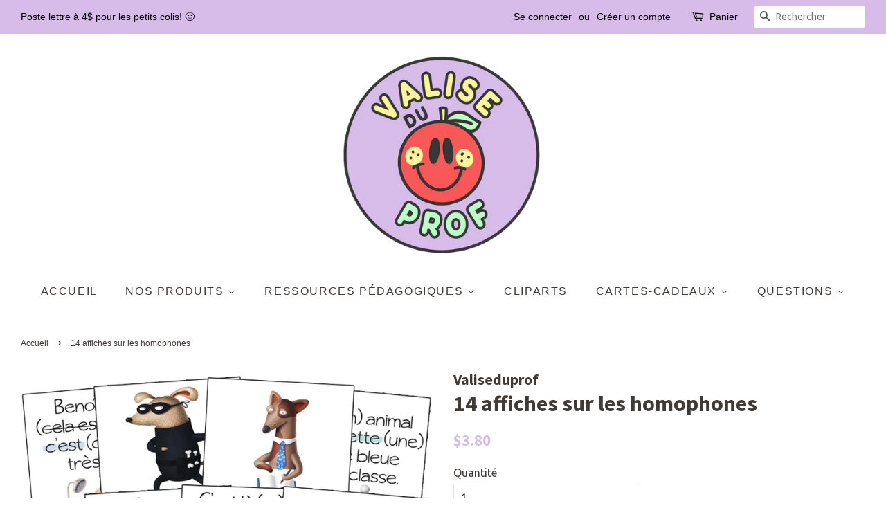

--- FILE ---
content_type: text/html; charset=utf-8
request_url: https://valiseduprof.com/products/13-affiches-sur-les-homophones
body_size: 23607
content:
<!doctype html>
<!--[if lt IE 7]><html class="no-js lt-ie9 lt-ie8 lt-ie7" lang="en"> <![endif]-->
<!--[if IE 7]><html class="no-js lt-ie9 lt-ie8" lang="en"> <![endif]-->
<!--[if IE 8]><html class="no-js lt-ie9" lang="en"> <![endif]-->
<!--[if IE 9 ]><html class="ie9 no-js"> <![endif]-->
<!--[if (gt IE 9)|!(IE)]><!--> <html class="no-js"> <!--<![endif]-->
  <head>

  <!-- Basic page needs ================================================== -->
  <meta charset="utf-8">
  <meta http-equiv="X-UA-Compatible" content="IE=edge,chrome=1">

  
  <link rel="shortcut icon" href="//valiseduprof.com/cdn/shop/files/OIP_1_copie_32x32.png?v=1710781837" type="image/png" />
  

  <!-- Title and description ================================================== -->
  <title>
  14 affiches sur les homophones &ndash; Valiseduprof
  </title>

  
  <meta name="description" content="*Produit téléchargeable 14 affiches sur les homophones. Les homophones présents: a/à son/sont ce/se ou/où ça/sa m&#39;a/ma c&#39;est/s&#39;est ton/t&#39;ont on/ont la/l&#39;a/là cet/cette mes/mais mon/m&#39;ont Ajout du 20 septembre 2018: ces/ses">
  

  <!-- Social meta ================================================== -->
  <!-- /snippets/social-meta-tags.liquid -->




<meta property="og:site_name" content="Valiseduprof">
<meta property="og:url" content="https://valiseduprof.com/products/13-affiches-sur-les-homophones">
<meta property="og:title" content="14 affiches sur les homophones">
<meta property="og:type" content="product">
<meta property="og:description" content="*Produit téléchargeable 14 affiches sur les homophones. Les homophones présents: a/à son/sont ce/se ou/où ça/sa m&#39;a/ma c&#39;est/s&#39;est ton/t&#39;ont on/ont la/l&#39;a/là cet/cette mes/mais mon/m&#39;ont Ajout du 20 septembre 2018: ces/ses">

  <meta property="og:price:amount" content="3.80">
  <meta property="og:price:currency" content="CAD">

<meta property="og:image" content="http://valiseduprof.com/cdn/shop/products/Affiches-homophones_1200x1200.PNG?v=1565268459"><meta property="og:image" content="http://valiseduprof.com/cdn/shop/products/38531447_512864172476736_3129849879568842752_n_1200x1200.jpg?v=1565268459">
<meta property="og:image:secure_url" content="https://valiseduprof.com/cdn/shop/products/Affiches-homophones_1200x1200.PNG?v=1565268459"><meta property="og:image:secure_url" content="https://valiseduprof.com/cdn/shop/products/38531447_512864172476736_3129849879568842752_n_1200x1200.jpg?v=1565268459">


<meta name="twitter:card" content="summary_large_image">
<meta name="twitter:title" content="14 affiches sur les homophones">
<meta name="twitter:description" content="*Produit téléchargeable 14 affiches sur les homophones. Les homophones présents: a/à son/sont ce/se ou/où ça/sa m&#39;a/ma c&#39;est/s&#39;est ton/t&#39;ont on/ont la/l&#39;a/là cet/cette mes/mais mon/m&#39;ont Ajout du 20 septembre 2018: ces/ses">


  <!-- Helpers ================================================== -->
  <link rel="canonical" href="https://valiseduprof.com/products/13-affiches-sur-les-homophones">
  <meta name="viewport" content="width=device-width,initial-scale=1">
  <meta name="theme-color" content="#d7bce9">

  <!-- CSS ================================================== -->
  <link href="//valiseduprof.com/cdn/shop/t/2/assets/timber.scss.css?v=7885499774662066191710783622" rel="stylesheet" type="text/css" media="all" />
  <link href="//valiseduprof.com/cdn/shop/t/2/assets/theme.scss.css?v=37100953329871923141710783622" rel="stylesheet" type="text/css" media="all" />

  
  
  
  <link href="//fonts.googleapis.com/css?family=Ubuntu:400,700" rel="stylesheet" type="text/css" media="all" />


  
    
    
    <link href="//fonts.googleapis.com/css?family=Source+Sans+Pro:700" rel="stylesheet" type="text/css" media="all" />
  




  <script>
    window.theme = window.theme || {};

    var theme = {
      strings: {
        addToCart: "Ajouter au panier",
        soldOut: "Épuisé",
        unavailable: "Non disponible",
        zoomClose: "Fermer (Esc)",
        zoomPrev: "Précédent (flèche gauche)",
        zoomNext: "Suivant (flèche droite)",
        addressError: "Vous ne trouvez pas cette adresse",
        addressNoResults: "Aucun résultat pour cette adresse",
        addressQueryLimit: "Vous avez dépassé la limite de Google utilisation de l'API. Envisager la mise à niveau à un \u003ca href=\"https:\/\/developers.google.com\/maps\/premium\/usage-limits\"\u003erégime spécial\u003c\/a\u003e.",
        authError: "Il y avait un problème authentifier votre compte Google Maps API."
      },
      settings: {
        // Adding some settings to allow the editor to update correctly when they are changed
        enableWideLayout: true,
        typeAccentTransform: true,
        typeAccentSpacing: true,
        baseFontSize: '16px',
        headerBaseFontSize: '32px',
        accentFontSize: '16px'
      },
      variables: {
        mediaQueryMedium: 'screen and (max-width: 768px)',
        bpSmall: false
      },
      moneyFormat: "${{amount}}"
    }

    document.documentElement.className = document.documentElement.className.replace('no-js', 'supports-js');
  </script>

  <!-- Header hook for plugins ================================================== -->
  <script>window.performance && window.performance.mark && window.performance.mark('shopify.content_for_header.start');</script><meta id="shopify-digital-wallet" name="shopify-digital-wallet" content="/956629110/digital_wallets/dialog">
<meta name="shopify-checkout-api-token" content="9de1726d4adaa257641e6fa1aa06f229">
<meta id="in-context-paypal-metadata" data-shop-id="956629110" data-venmo-supported="false" data-environment="production" data-locale="fr_FR" data-paypal-v4="true" data-currency="CAD">
<link rel="alternate" type="application/json+oembed" href="https://valiseduprof.com/products/13-affiches-sur-les-homophones.oembed">
<script async="async" src="/checkouts/internal/preloads.js?locale=fr-CA"></script>
<link rel="preconnect" href="https://shop.app" crossorigin="anonymous">
<script async="async" src="https://shop.app/checkouts/internal/preloads.js?locale=fr-CA&shop_id=956629110" crossorigin="anonymous"></script>
<script id="apple-pay-shop-capabilities" type="application/json">{"shopId":956629110,"countryCode":"CA","currencyCode":"CAD","merchantCapabilities":["supports3DS"],"merchantId":"gid:\/\/shopify\/Shop\/956629110","merchantName":"Valiseduprof","requiredBillingContactFields":["postalAddress","email","phone"],"requiredShippingContactFields":["postalAddress","email","phone"],"shippingType":"shipping","supportedNetworks":["visa","masterCard","amex","discover","interac","jcb"],"total":{"type":"pending","label":"Valiseduprof","amount":"1.00"},"shopifyPaymentsEnabled":true,"supportsSubscriptions":true}</script>
<script id="shopify-features" type="application/json">{"accessToken":"9de1726d4adaa257641e6fa1aa06f229","betas":["rich-media-storefront-analytics"],"domain":"valiseduprof.com","predictiveSearch":true,"shopId":956629110,"locale":"fr"}</script>
<script>var Shopify = Shopify || {};
Shopify.shop = "valiseduprof.myshopify.com";
Shopify.locale = "fr";
Shopify.currency = {"active":"CAD","rate":"1.0"};
Shopify.country = "CA";
Shopify.theme = {"name":"Minimal","id":14192246902,"schema_name":"Minimal","schema_version":"5.2.0","theme_store_id":380,"role":"main"};
Shopify.theme.handle = "null";
Shopify.theme.style = {"id":null,"handle":null};
Shopify.cdnHost = "valiseduprof.com/cdn";
Shopify.routes = Shopify.routes || {};
Shopify.routes.root = "/";</script>
<script type="module">!function(o){(o.Shopify=o.Shopify||{}).modules=!0}(window);</script>
<script>!function(o){function n(){var o=[];function n(){o.push(Array.prototype.slice.apply(arguments))}return n.q=o,n}var t=o.Shopify=o.Shopify||{};t.loadFeatures=n(),t.autoloadFeatures=n()}(window);</script>
<script>
  window.ShopifyPay = window.ShopifyPay || {};
  window.ShopifyPay.apiHost = "shop.app\/pay";
  window.ShopifyPay.redirectState = null;
</script>
<script id="shop-js-analytics" type="application/json">{"pageType":"product"}</script>
<script defer="defer" async type="module" src="//valiseduprof.com/cdn/shopifycloud/shop-js/modules/v2/client.init-shop-cart-sync_BcDpqI9l.fr.esm.js"></script>
<script defer="defer" async type="module" src="//valiseduprof.com/cdn/shopifycloud/shop-js/modules/v2/chunk.common_a1Rf5Dlz.esm.js"></script>
<script defer="defer" async type="module" src="//valiseduprof.com/cdn/shopifycloud/shop-js/modules/v2/chunk.modal_Djra7sW9.esm.js"></script>
<script type="module">
  await import("//valiseduprof.com/cdn/shopifycloud/shop-js/modules/v2/client.init-shop-cart-sync_BcDpqI9l.fr.esm.js");
await import("//valiseduprof.com/cdn/shopifycloud/shop-js/modules/v2/chunk.common_a1Rf5Dlz.esm.js");
await import("//valiseduprof.com/cdn/shopifycloud/shop-js/modules/v2/chunk.modal_Djra7sW9.esm.js");

  window.Shopify.SignInWithShop?.initShopCartSync?.({"fedCMEnabled":true,"windoidEnabled":true});

</script>
<script>
  window.Shopify = window.Shopify || {};
  if (!window.Shopify.featureAssets) window.Shopify.featureAssets = {};
  window.Shopify.featureAssets['shop-js'] = {"shop-cart-sync":["modules/v2/client.shop-cart-sync_BLrx53Hf.fr.esm.js","modules/v2/chunk.common_a1Rf5Dlz.esm.js","modules/v2/chunk.modal_Djra7sW9.esm.js"],"init-fed-cm":["modules/v2/client.init-fed-cm_C8SUwJ8U.fr.esm.js","modules/v2/chunk.common_a1Rf5Dlz.esm.js","modules/v2/chunk.modal_Djra7sW9.esm.js"],"shop-cash-offers":["modules/v2/client.shop-cash-offers_BBp_MjBM.fr.esm.js","modules/v2/chunk.common_a1Rf5Dlz.esm.js","modules/v2/chunk.modal_Djra7sW9.esm.js"],"shop-login-button":["modules/v2/client.shop-login-button_Dw6kG_iO.fr.esm.js","modules/v2/chunk.common_a1Rf5Dlz.esm.js","modules/v2/chunk.modal_Djra7sW9.esm.js"],"pay-button":["modules/v2/client.pay-button_BJDaAh68.fr.esm.js","modules/v2/chunk.common_a1Rf5Dlz.esm.js","modules/v2/chunk.modal_Djra7sW9.esm.js"],"shop-button":["modules/v2/client.shop-button_DBWL94V3.fr.esm.js","modules/v2/chunk.common_a1Rf5Dlz.esm.js","modules/v2/chunk.modal_Djra7sW9.esm.js"],"avatar":["modules/v2/client.avatar_BTnouDA3.fr.esm.js"],"init-windoid":["modules/v2/client.init-windoid_77FSIiws.fr.esm.js","modules/v2/chunk.common_a1Rf5Dlz.esm.js","modules/v2/chunk.modal_Djra7sW9.esm.js"],"init-shop-for-new-customer-accounts":["modules/v2/client.init-shop-for-new-customer-accounts_QoC3RJm9.fr.esm.js","modules/v2/client.shop-login-button_Dw6kG_iO.fr.esm.js","modules/v2/chunk.common_a1Rf5Dlz.esm.js","modules/v2/chunk.modal_Djra7sW9.esm.js"],"init-shop-email-lookup-coordinator":["modules/v2/client.init-shop-email-lookup-coordinator_D4ioGzPw.fr.esm.js","modules/v2/chunk.common_a1Rf5Dlz.esm.js","modules/v2/chunk.modal_Djra7sW9.esm.js"],"init-shop-cart-sync":["modules/v2/client.init-shop-cart-sync_BcDpqI9l.fr.esm.js","modules/v2/chunk.common_a1Rf5Dlz.esm.js","modules/v2/chunk.modal_Djra7sW9.esm.js"],"shop-toast-manager":["modules/v2/client.shop-toast-manager_B-eIbpHW.fr.esm.js","modules/v2/chunk.common_a1Rf5Dlz.esm.js","modules/v2/chunk.modal_Djra7sW9.esm.js"],"init-customer-accounts":["modules/v2/client.init-customer-accounts_BcBSUbIK.fr.esm.js","modules/v2/client.shop-login-button_Dw6kG_iO.fr.esm.js","modules/v2/chunk.common_a1Rf5Dlz.esm.js","modules/v2/chunk.modal_Djra7sW9.esm.js"],"init-customer-accounts-sign-up":["modules/v2/client.init-customer-accounts-sign-up_DvG__VHD.fr.esm.js","modules/v2/client.shop-login-button_Dw6kG_iO.fr.esm.js","modules/v2/chunk.common_a1Rf5Dlz.esm.js","modules/v2/chunk.modal_Djra7sW9.esm.js"],"shop-follow-button":["modules/v2/client.shop-follow-button_Dnx6fDH9.fr.esm.js","modules/v2/chunk.common_a1Rf5Dlz.esm.js","modules/v2/chunk.modal_Djra7sW9.esm.js"],"checkout-modal":["modules/v2/client.checkout-modal_BDH3MUqJ.fr.esm.js","modules/v2/chunk.common_a1Rf5Dlz.esm.js","modules/v2/chunk.modal_Djra7sW9.esm.js"],"shop-login":["modules/v2/client.shop-login_CV9Paj8R.fr.esm.js","modules/v2/chunk.common_a1Rf5Dlz.esm.js","modules/v2/chunk.modal_Djra7sW9.esm.js"],"lead-capture":["modules/v2/client.lead-capture_DGQOTB4e.fr.esm.js","modules/v2/chunk.common_a1Rf5Dlz.esm.js","modules/v2/chunk.modal_Djra7sW9.esm.js"],"payment-terms":["modules/v2/client.payment-terms_BQYK7nq4.fr.esm.js","modules/v2/chunk.common_a1Rf5Dlz.esm.js","modules/v2/chunk.modal_Djra7sW9.esm.js"]};
</script>
<script>(function() {
  var isLoaded = false;
  function asyncLoad() {
    if (isLoaded) return;
    isLoaded = true;
    var urls = ["https:\/\/chimpstatic.com\/mcjs-connected\/js\/users\/44d0c284bd2023f653c48d7d4\/e775bf4ae3a23d79e835662bc.js?shop=valiseduprof.myshopify.com","https:\/\/instafeed.nfcube.com\/cdn\/795bbc2d02f766cc9318949d8b012ee3.js?shop=valiseduprof.myshopify.com","\/\/cdn.shopify.com\/proxy\/c7a33d47bd42ef87721e119ce3f5a7710d04563279d3df4a17ad6c9692c329b4\/cdn.shopify.com\/s\/files\/1\/0875\/2064\/files\/easystock-storefront-0.10.17.min.js?shop=valiseduprof.myshopify.com\u0026sp-cache-control=cHVibGljLCBtYXgtYWdlPTkwMA","https:\/\/cdn.hextom.com\/js\/freeshippingbar.js?shop=valiseduprof.myshopify.com"];
    for (var i = 0; i < urls.length; i++) {
      var s = document.createElement('script');
      s.type = 'text/javascript';
      s.async = true;
      s.src = urls[i];
      var x = document.getElementsByTagName('script')[0];
      x.parentNode.insertBefore(s, x);
    }
  };
  if(window.attachEvent) {
    window.attachEvent('onload', asyncLoad);
  } else {
    window.addEventListener('load', asyncLoad, false);
  }
})();</script>
<script id="__st">var __st={"a":956629110,"offset":-14400,"reqid":"dbe7e364-c3a2-4275-87aa-a2b94bf4e5ef-1769039559","pageurl":"valiseduprof.com\/products\/13-affiches-sur-les-homophones","u":"db56a457c86c","p":"product","rtyp":"product","rid":1950425251958};</script>
<script>window.ShopifyPaypalV4VisibilityTracking = true;</script>
<script id="captcha-bootstrap">!function(){'use strict';const t='contact',e='account',n='new_comment',o=[[t,t],['blogs',n],['comments',n],[t,'customer']],c=[[e,'customer_login'],[e,'guest_login'],[e,'recover_customer_password'],[e,'create_customer']],r=t=>t.map((([t,e])=>`form[action*='/${t}']:not([data-nocaptcha='true']) input[name='form_type'][value='${e}']`)).join(','),a=t=>()=>t?[...document.querySelectorAll(t)].map((t=>t.form)):[];function s(){const t=[...o],e=r(t);return a(e)}const i='password',u='form_key',d=['recaptcha-v3-token','g-recaptcha-response','h-captcha-response',i],f=()=>{try{return window.sessionStorage}catch{return}},m='__shopify_v',_=t=>t.elements[u];function p(t,e,n=!1){try{const o=window.sessionStorage,c=JSON.parse(o.getItem(e)),{data:r}=function(t){const{data:e,action:n}=t;return t[m]||n?{data:e,action:n}:{data:t,action:n}}(c);for(const[e,n]of Object.entries(r))t.elements[e]&&(t.elements[e].value=n);n&&o.removeItem(e)}catch(o){console.error('form repopulation failed',{error:o})}}const l='form_type',E='cptcha';function T(t){t.dataset[E]=!0}const w=window,h=w.document,L='Shopify',v='ce_forms',y='captcha';let A=!1;((t,e)=>{const n=(g='f06e6c50-85a8-45c8-87d0-21a2b65856fe',I='https://cdn.shopify.com/shopifycloud/storefront-forms-hcaptcha/ce_storefront_forms_captcha_hcaptcha.v1.5.2.iife.js',D={infoText:'Protégé par hCaptcha',privacyText:'Confidentialité',termsText:'Conditions'},(t,e,n)=>{const o=w[L][v],c=o.bindForm;if(c)return c(t,g,e,D).then(n);var r;o.q.push([[t,g,e,D],n]),r=I,A||(h.body.append(Object.assign(h.createElement('script'),{id:'captcha-provider',async:!0,src:r})),A=!0)});var g,I,D;w[L]=w[L]||{},w[L][v]=w[L][v]||{},w[L][v].q=[],w[L][y]=w[L][y]||{},w[L][y].protect=function(t,e){n(t,void 0,e),T(t)},Object.freeze(w[L][y]),function(t,e,n,w,h,L){const[v,y,A,g]=function(t,e,n){const i=e?o:[],u=t?c:[],d=[...i,...u],f=r(d),m=r(i),_=r(d.filter((([t,e])=>n.includes(e))));return[a(f),a(m),a(_),s()]}(w,h,L),I=t=>{const e=t.target;return e instanceof HTMLFormElement?e:e&&e.form},D=t=>v().includes(t);t.addEventListener('submit',(t=>{const e=I(t);if(!e)return;const n=D(e)&&!e.dataset.hcaptchaBound&&!e.dataset.recaptchaBound,o=_(e),c=g().includes(e)&&(!o||!o.value);(n||c)&&t.preventDefault(),c&&!n&&(function(t){try{if(!f())return;!function(t){const e=f();if(!e)return;const n=_(t);if(!n)return;const o=n.value;o&&e.removeItem(o)}(t);const e=Array.from(Array(32),(()=>Math.random().toString(36)[2])).join('');!function(t,e){_(t)||t.append(Object.assign(document.createElement('input'),{type:'hidden',name:u})),t.elements[u].value=e}(t,e),function(t,e){const n=f();if(!n)return;const o=[...t.querySelectorAll(`input[type='${i}']`)].map((({name:t})=>t)),c=[...d,...o],r={};for(const[a,s]of new FormData(t).entries())c.includes(a)||(r[a]=s);n.setItem(e,JSON.stringify({[m]:1,action:t.action,data:r}))}(t,e)}catch(e){console.error('failed to persist form',e)}}(e),e.submit())}));const S=(t,e)=>{t&&!t.dataset[E]&&(n(t,e.some((e=>e===t))),T(t))};for(const o of['focusin','change'])t.addEventListener(o,(t=>{const e=I(t);D(e)&&S(e,y())}));const B=e.get('form_key'),M=e.get(l),P=B&&M;t.addEventListener('DOMContentLoaded',(()=>{const t=y();if(P)for(const e of t)e.elements[l].value===M&&p(e,B);[...new Set([...A(),...v().filter((t=>'true'===t.dataset.shopifyCaptcha))])].forEach((e=>S(e,t)))}))}(h,new URLSearchParams(w.location.search),n,t,e,['guest_login'])})(!0,!0)}();</script>
<script integrity="sha256-4kQ18oKyAcykRKYeNunJcIwy7WH5gtpwJnB7kiuLZ1E=" data-source-attribution="shopify.loadfeatures" defer="defer" src="//valiseduprof.com/cdn/shopifycloud/storefront/assets/storefront/load_feature-a0a9edcb.js" crossorigin="anonymous"></script>
<script crossorigin="anonymous" defer="defer" src="//valiseduprof.com/cdn/shopifycloud/storefront/assets/shopify_pay/storefront-65b4c6d7.js?v=20250812"></script>
<script data-source-attribution="shopify.dynamic_checkout.dynamic.init">var Shopify=Shopify||{};Shopify.PaymentButton=Shopify.PaymentButton||{isStorefrontPortableWallets:!0,init:function(){window.Shopify.PaymentButton.init=function(){};var t=document.createElement("script");t.src="https://valiseduprof.com/cdn/shopifycloud/portable-wallets/latest/portable-wallets.fr.js",t.type="module",document.head.appendChild(t)}};
</script>
<script data-source-attribution="shopify.dynamic_checkout.buyer_consent">
  function portableWalletsHideBuyerConsent(e){var t=document.getElementById("shopify-buyer-consent"),n=document.getElementById("shopify-subscription-policy-button");t&&n&&(t.classList.add("hidden"),t.setAttribute("aria-hidden","true"),n.removeEventListener("click",e))}function portableWalletsShowBuyerConsent(e){var t=document.getElementById("shopify-buyer-consent"),n=document.getElementById("shopify-subscription-policy-button");t&&n&&(t.classList.remove("hidden"),t.removeAttribute("aria-hidden"),n.addEventListener("click",e))}window.Shopify?.PaymentButton&&(window.Shopify.PaymentButton.hideBuyerConsent=portableWalletsHideBuyerConsent,window.Shopify.PaymentButton.showBuyerConsent=portableWalletsShowBuyerConsent);
</script>
<script data-source-attribution="shopify.dynamic_checkout.cart.bootstrap">document.addEventListener("DOMContentLoaded",(function(){function t(){return document.querySelector("shopify-accelerated-checkout-cart, shopify-accelerated-checkout")}if(t())Shopify.PaymentButton.init();else{new MutationObserver((function(e,n){t()&&(Shopify.PaymentButton.init(),n.disconnect())})).observe(document.body,{childList:!0,subtree:!0})}}));
</script>
<link id="shopify-accelerated-checkout-styles" rel="stylesheet" media="screen" href="https://valiseduprof.com/cdn/shopifycloud/portable-wallets/latest/accelerated-checkout-backwards-compat.css" crossorigin="anonymous">
<style id="shopify-accelerated-checkout-cart">
        #shopify-buyer-consent {
  margin-top: 1em;
  display: inline-block;
  width: 100%;
}

#shopify-buyer-consent.hidden {
  display: none;
}

#shopify-subscription-policy-button {
  background: none;
  border: none;
  padding: 0;
  text-decoration: underline;
  font-size: inherit;
  cursor: pointer;
}

#shopify-subscription-policy-button::before {
  box-shadow: none;
}

      </style>

<script>window.performance && window.performance.mark && window.performance.mark('shopify.content_for_header.end');</script>

  
<!--[if lt IE 9]>
<script src="//cdnjs.cloudflare.com/ajax/libs/html5shiv/3.7.2/html5shiv.min.js" type="text/javascript"></script>
<![endif]-->


  <script src="//valiseduprof.com/cdn/shop/t/2/assets/jquery-2.2.3.min.js?v=58211863146907186831526583041" type="text/javascript"></script>

  <!--[if (gt IE 9)|!(IE)]><!--><script src="//valiseduprof.com/cdn/shop/t/2/assets/lazysizes.min.js?v=177476512571513845041526583041" async="async"></script><!--<![endif]-->
  <!--[if lte IE 9]><script src="//valiseduprof.com/cdn/shop/t/2/assets/lazysizes.min.js?v=177476512571513845041526583041"></script><![endif]-->

  
  

<!-- BEGIN app block: shopify://apps/textbox-by-textify/blocks/app-embed/b5626f69-87af-4a23-ada4-1674452f85d0 --><script>console.log("Textify v1.06")</script>


<script>
  const primaryScript = document.createElement('script');
  primaryScript.src = "https://textify-cdn.com/textbox.js";
  primaryScript.defer = true;

  primaryScript.onerror = function () {
    const fallbackScript = document.createElement('script');
    fallbackScript.src = "https://cdn.shopify.com/s/files/1/0817/9846/3789/files/textbox.js";
    fallbackScript.defer = true;
    document.head.appendChild(fallbackScript);
  };
  document.head.appendChild(primaryScript);
</script>

<!-- END app block --><!-- BEGIN app block: shopify://apps/eg-auto-add-to-cart/blocks/app-embed/0f7d4f74-1e89-4820-aec4-6564d7e535d2 -->










  
    <script
      async
      type="text/javascript"
      src="https://cdn.506.io/eg/script.js?shop=valiseduprof.myshopify.com&v=7"
    ></script>
  



  <meta id="easygift-shop" itemid="c2hvcF8kXzE3NjkwMzk1NTk=" content="{&quot;isInstalled&quot;:true,&quot;installedOn&quot;:&quot;2024-01-26T13:27:34.497Z&quot;,&quot;appVersion&quot;:&quot;3.0&quot;,&quot;subscriptionName&quot;:&quot;Standard&quot;,&quot;cartAnalytics&quot;:true,&quot;freeTrialEndsOn&quot;:null,&quot;settings&quot;:{&quot;reminderBannerStyle&quot;:{&quot;position&quot;:{&quot;horizontal&quot;:&quot;right&quot;,&quot;vertical&quot;:&quot;bottom&quot;},&quot;primaryColor&quot;:&quot;#000000&quot;,&quot;cssStyles&quot;:&quot;&quot;,&quot;headerText&quot;:&quot;&quot;,&quot;subHeaderText&quot;:&quot;&quot;,&quot;showImage&quot;:false,&quot;imageUrl&quot;:null,&quot;displayAfter&quot;:5,&quot;closingMode&quot;:&quot;doNotAutoClose&quot;,&quot;selfcloseAfter&quot;:5,&quot;reshowBannerAfter&quot;:&quot;everyNewSession&quot;},&quot;addedItemIdentifier&quot;:&quot;_Gifted&quot;,&quot;ignoreOtherAppLineItems&quot;:null,&quot;customVariantsInfoLifetimeMins&quot;:1440,&quot;redirectPath&quot;:null,&quot;ignoreNonStandardCartRequests&quot;:false,&quot;bannerStyle&quot;:{&quot;position&quot;:{&quot;horizontal&quot;:&quot;right&quot;,&quot;vertical&quot;:&quot;bottom&quot;},&quot;cssStyles&quot;:null,&quot;primaryColor&quot;:&quot;#000000&quot;},&quot;themePresetId&quot;:null,&quot;notificationStyle&quot;:{&quot;position&quot;:{&quot;horizontal&quot;:null,&quot;vertical&quot;:null},&quot;cssStyles&quot;:null,&quot;duration&quot;:null,&quot;hasCustomizations&quot;:false,&quot;primaryColor&quot;:null},&quot;fetchCartData&quot;:false,&quot;useLocalStorage&quot;:{&quot;enabled&quot;:false,&quot;expiryMinutes&quot;:null},&quot;popupStyle&quot;:{&quot;addButtonText&quot;:null,&quot;cssStyles&quot;:null,&quot;dismissButtonText&quot;:null,&quot;hasCustomizations&quot;:false,&quot;imageUrl&quot;:null,&quot;outOfStockButtonText&quot;:null,&quot;primaryColor&quot;:null,&quot;secondaryColor&quot;:null,&quot;showProductLink&quot;:false,&quot;subscriptionLabel&quot;:&quot;Subscription Plan&quot;},&quot;refreshAfterBannerClick&quot;:false,&quot;disableReapplyRules&quot;:false,&quot;disableReloadOnFailedAddition&quot;:false,&quot;autoReloadCartPage&quot;:false,&quot;ajaxRedirectPath&quot;:null,&quot;allowSimultaneousRequests&quot;:false,&quot;applyRulesOnCheckout&quot;:false,&quot;enableCartCtrlOverrides&quot;:true,&quot;scriptSettings&quot;:{&quot;branding&quot;:{&quot;show&quot;:false,&quot;removalRequestSent&quot;:null},&quot;productPageRedirection&quot;:{&quot;enabled&quot;:false,&quot;products&quot;:[],&quot;redirectionURL&quot;:&quot;\/&quot;},&quot;debugging&quot;:{&quot;enabled&quot;:false,&quot;enabledOn&quot;:null,&quot;stringifyObj&quot;:false},&quot;customCSS&quot;:null,&quot;delayUpdates&quot;:2000,&quot;decodePayload&quot;:false,&quot;hideAlertsOnFrontend&quot;:false,&quot;removeEGPropertyFromSplitActionLineItems&quot;:false,&quot;fetchProductInfoFromSavedDomain&quot;:false,&quot;enableBuyNowInterceptions&quot;:false,&quot;removeProductsAddedFromExpiredRules&quot;:false,&quot;useFinalPrice&quot;:false,&quot;hideGiftedPropertyText&quot;:false,&quot;fetchCartDataBeforeRequest&quot;:false}},&quot;translations&quot;:null,&quot;defaultLocale&quot;:&quot;fr&quot;,&quot;shopDomain&quot;:&quot;valiseduprof.com&quot;}">


<script defer>
  (async function() {
    try {

      const blockVersion = "v3"
      if (blockVersion != "v3") {
        return
      }

      let metaErrorFlag = false;
      if (metaErrorFlag) {
        return
      }

      // Parse metafields as JSON
      const metafields = {};

      // Process metafields in JavaScript
      let savedRulesArray = [];
      for (const [key, value] of Object.entries(metafields)) {
        if (value) {
          for (const prop in value) {
            // avoiding Object.Keys for performance gain -- no need to make an array of keys.
            savedRulesArray.push(value);
            break;
          }
        }
      }

      const metaTag = document.createElement('meta');
      metaTag.id = 'easygift-rules';
      metaTag.content = JSON.stringify(savedRulesArray);
      metaTag.setAttribute('itemid', 'cnVsZXNfJF8xNzY5MDM5NTU5');

      document.head.appendChild(metaTag);
      } catch (err) {
        
      }
  })();
</script>


  <script
    type="text/javascript"
    defer
  >

    (function () {
      try {
        window.EG_INFO = window.EG_INFO || {};
        var shopInfo = {"isInstalled":true,"installedOn":"2024-01-26T13:27:34.497Z","appVersion":"3.0","subscriptionName":"Standard","cartAnalytics":true,"freeTrialEndsOn":null,"settings":{"reminderBannerStyle":{"position":{"horizontal":"right","vertical":"bottom"},"primaryColor":"#000000","cssStyles":"","headerText":"","subHeaderText":"","showImage":false,"imageUrl":null,"displayAfter":5,"closingMode":"doNotAutoClose","selfcloseAfter":5,"reshowBannerAfter":"everyNewSession"},"addedItemIdentifier":"_Gifted","ignoreOtherAppLineItems":null,"customVariantsInfoLifetimeMins":1440,"redirectPath":null,"ignoreNonStandardCartRequests":false,"bannerStyle":{"position":{"horizontal":"right","vertical":"bottom"},"cssStyles":null,"primaryColor":"#000000"},"themePresetId":null,"notificationStyle":{"position":{"horizontal":null,"vertical":null},"cssStyles":null,"duration":null,"hasCustomizations":false,"primaryColor":null},"fetchCartData":false,"useLocalStorage":{"enabled":false,"expiryMinutes":null},"popupStyle":{"addButtonText":null,"cssStyles":null,"dismissButtonText":null,"hasCustomizations":false,"imageUrl":null,"outOfStockButtonText":null,"primaryColor":null,"secondaryColor":null,"showProductLink":false,"subscriptionLabel":"Subscription Plan"},"refreshAfterBannerClick":false,"disableReapplyRules":false,"disableReloadOnFailedAddition":false,"autoReloadCartPage":false,"ajaxRedirectPath":null,"allowSimultaneousRequests":false,"applyRulesOnCheckout":false,"enableCartCtrlOverrides":true,"scriptSettings":{"branding":{"show":false,"removalRequestSent":null},"productPageRedirection":{"enabled":false,"products":[],"redirectionURL":"\/"},"debugging":{"enabled":false,"enabledOn":null,"stringifyObj":false},"customCSS":null,"delayUpdates":2000,"decodePayload":false,"hideAlertsOnFrontend":false,"removeEGPropertyFromSplitActionLineItems":false,"fetchProductInfoFromSavedDomain":false,"enableBuyNowInterceptions":false,"removeProductsAddedFromExpiredRules":false,"useFinalPrice":false,"hideGiftedPropertyText":false,"fetchCartDataBeforeRequest":false}},"translations":null,"defaultLocale":"fr","shopDomain":"valiseduprof.com"};
        var productRedirectionEnabled = shopInfo.settings.scriptSettings.productPageRedirection.enabled;
        if (["Unlimited", "Enterprise"].includes(shopInfo.subscriptionName) && productRedirectionEnabled) {
          var products = shopInfo.settings.scriptSettings.productPageRedirection.products;
          if (products.length > 0) {
            var productIds = products.map(function(prod) {
              var productGid = prod.id;
              var productIdNumber = parseInt(productGid.split('/').pop());
              return productIdNumber;
            });
            var productInfo = {"id":1950425251958,"title":"14 affiches sur les homophones","handle":"13-affiches-sur-les-homophones","description":"\u003cp\u003e\u003cem\u003e*Produit téléchargeable\u003c\/em\u003e\u003c\/p\u003e\n\u003cp\u003e14 affiches sur les homophones.\u003c\/p\u003e\n\u003cp\u003eLes homophones présents:\u003cbr\u003e a\/à\u003cbr\u003e son\/sont\u003cbr\u003e ce\/se\u003cbr\u003e ou\/où\u003cbr\u003e ça\/sa\u003cbr\u003e m'a\/ma\u003cbr\u003e c'est\/s'est\u003cbr\u003e ton\/t'ont\u003cbr\u003e on\/ont\u003cbr\u003e la\/l'a\/là\u003cbr\u003e cet\/cette\u003cbr\u003e mes\/mais\u003cbr\u003e mon\/m'ont\u003c\/p\u003e\n\u003cp\u003eAjout du 20 septembre 2018:\u003c\/p\u003e\n\u003cp\u003eces\/ses\u003c\/p\u003e","published_at":"2018-08-06T14:42:59-03:00","created_at":"2018-08-06T15:01:31-03:00","vendor":"Valiseduprof","type":"Matériel","tags":["affiche","Français"],"price":380,"price_min":380,"price_max":380,"available":true,"price_varies":false,"compare_at_price":null,"compare_at_price_min":0,"compare_at_price_max":0,"compare_at_price_varies":false,"variants":[{"id":18430243242102,"title":"Default Title","option1":"Default Title","option2":null,"option3":null,"sku":"","requires_shipping":false,"taxable":true,"featured_image":null,"available":true,"name":"14 affiches sur les homophones","public_title":null,"options":["Default Title"],"price":380,"weight":0,"compare_at_price":null,"inventory_management":null,"barcode":"","requires_selling_plan":false,"selling_plan_allocations":[]}],"images":["\/\/valiseduprof.com\/cdn\/shop\/products\/Affiches-homophones.PNG?v=1565268459","\/\/valiseduprof.com\/cdn\/shop\/products\/38531447_512864172476736_3129849879568842752_n.jpg?v=1565268459"],"featured_image":"\/\/valiseduprof.com\/cdn\/shop\/products\/Affiches-homophones.PNG?v=1565268459","options":["Title"],"media":[{"alt":null,"id":3472747495542,"position":1,"preview_image":{"aspect_ratio":0.936,"height":908,"width":850,"src":"\/\/valiseduprof.com\/cdn\/shop\/products\/Affiches-homophones.PNG?v=1565268459"},"aspect_ratio":0.936,"height":908,"media_type":"image","src":"\/\/valiseduprof.com\/cdn\/shop\/products\/Affiches-homophones.PNG?v=1565268459","width":850},{"alt":null,"id":3472748150902,"position":2,"preview_image":{"aspect_ratio":1.333,"height":3024,"width":4032,"src":"\/\/valiseduprof.com\/cdn\/shop\/products\/38531447_512864172476736_3129849879568842752_n.jpg?v=1565268459"},"aspect_ratio":1.333,"height":3024,"media_type":"image","src":"\/\/valiseduprof.com\/cdn\/shop\/products\/38531447_512864172476736_3129849879568842752_n.jpg?v=1565268459","width":4032}],"requires_selling_plan":false,"selling_plan_groups":[],"content":"\u003cp\u003e\u003cem\u003e*Produit téléchargeable\u003c\/em\u003e\u003c\/p\u003e\n\u003cp\u003e14 affiches sur les homophones.\u003c\/p\u003e\n\u003cp\u003eLes homophones présents:\u003cbr\u003e a\/à\u003cbr\u003e son\/sont\u003cbr\u003e ce\/se\u003cbr\u003e ou\/où\u003cbr\u003e ça\/sa\u003cbr\u003e m'a\/ma\u003cbr\u003e c'est\/s'est\u003cbr\u003e ton\/t'ont\u003cbr\u003e on\/ont\u003cbr\u003e la\/l'a\/là\u003cbr\u003e cet\/cette\u003cbr\u003e mes\/mais\u003cbr\u003e mon\/m'ont\u003c\/p\u003e\n\u003cp\u003eAjout du 20 septembre 2018:\u003c\/p\u003e\n\u003cp\u003eces\/ses\u003c\/p\u003e"};
            var isProductInList = productIds.includes(productInfo.id);
            if (isProductInList) {
              var redirectionURL = shopInfo.settings.scriptSettings.productPageRedirection.redirectionURL;
              if (redirectionURL) {
                window.location = redirectionURL;
              }
            }
          }
        }

        

          var rawPriceString = "3.80";
    
          rawPriceString = rawPriceString.trim();
    
          var normalisedPrice;

          function processNumberString(str) {
            // Helper to find the rightmost index of '.', ',' or "'"
            const lastDot = str.lastIndexOf('.');
            const lastComma = str.lastIndexOf(',');
            const lastApostrophe = str.lastIndexOf("'");
            const lastIndex = Math.max(lastDot, lastComma, lastApostrophe);

            // If no punctuation, remove any stray spaces and return
            if (lastIndex === -1) {
              return str.replace(/[.,'\s]/g, '');
            }

            // Extract parts
            const before = str.slice(0, lastIndex).replace(/[.,'\s]/g, '');
            const after = str.slice(lastIndex + 1).replace(/[.,'\s]/g, '');

            // If the after part is 1 or 2 digits, treat as decimal
            if (after.length > 0 && after.length <= 2) {
              return `${before}.${after}`;
            }

            // Otherwise treat as integer with thousands separator removed
            return before + after;
          }

          normalisedPrice = processNumberString(rawPriceString)

          window.EG_INFO["18430243242102"] = {
            "price": `${normalisedPrice}`,
            "presentmentPrices": {
              "edges": [
                {
                  "node": {
                    "price": {
                      "amount": `${normalisedPrice}`,
                      "currencyCode": "CAD"
                    }
                  }
                }
              ]
            },
            "sellingPlanGroups": {
              "edges": [
                
              ]
            },
            "product": {
              "id": "gid://shopify/Product/1950425251958",
              "tags": ["affiche","Français"],
              "collections": {
                "pageInfo": {
                  "hasNextPage": false
                },
                "edges": [
                  
                    {
                      "node": {
                        "id": "gid://shopify/Collection/60180594806"
                      }
                    }
                  
                ]
              }
            },
            "id": "18430243242102",
            "timestamp": 1769039559
          };
        
      } catch(err) {
      return
    }})()
  </script>



<!-- END app block --><link href="https://monorail-edge.shopifysvc.com" rel="dns-prefetch">
<script>(function(){if ("sendBeacon" in navigator && "performance" in window) {try {var session_token_from_headers = performance.getEntriesByType('navigation')[0].serverTiming.find(x => x.name == '_s').description;} catch {var session_token_from_headers = undefined;}var session_cookie_matches = document.cookie.match(/_shopify_s=([^;]*)/);var session_token_from_cookie = session_cookie_matches && session_cookie_matches.length === 2 ? session_cookie_matches[1] : "";var session_token = session_token_from_headers || session_token_from_cookie || "";function handle_abandonment_event(e) {var entries = performance.getEntries().filter(function(entry) {return /monorail-edge.shopifysvc.com/.test(entry.name);});if (!window.abandonment_tracked && entries.length === 0) {window.abandonment_tracked = true;var currentMs = Date.now();var navigation_start = performance.timing.navigationStart;var payload = {shop_id: 956629110,url: window.location.href,navigation_start,duration: currentMs - navigation_start,session_token,page_type: "product"};window.navigator.sendBeacon("https://monorail-edge.shopifysvc.com/v1/produce", JSON.stringify({schema_id: "online_store_buyer_site_abandonment/1.1",payload: payload,metadata: {event_created_at_ms: currentMs,event_sent_at_ms: currentMs}}));}}window.addEventListener('pagehide', handle_abandonment_event);}}());</script>
<script id="web-pixels-manager-setup">(function e(e,d,r,n,o){if(void 0===o&&(o={}),!Boolean(null===(a=null===(i=window.Shopify)||void 0===i?void 0:i.analytics)||void 0===a?void 0:a.replayQueue)){var i,a;window.Shopify=window.Shopify||{};var t=window.Shopify;t.analytics=t.analytics||{};var s=t.analytics;s.replayQueue=[],s.publish=function(e,d,r){return s.replayQueue.push([e,d,r]),!0};try{self.performance.mark("wpm:start")}catch(e){}var l=function(){var e={modern:/Edge?\/(1{2}[4-9]|1[2-9]\d|[2-9]\d{2}|\d{4,})\.\d+(\.\d+|)|Firefox\/(1{2}[4-9]|1[2-9]\d|[2-9]\d{2}|\d{4,})\.\d+(\.\d+|)|Chrom(ium|e)\/(9{2}|\d{3,})\.\d+(\.\d+|)|(Maci|X1{2}).+ Version\/(15\.\d+|(1[6-9]|[2-9]\d|\d{3,})\.\d+)([,.]\d+|)( \(\w+\)|)( Mobile\/\w+|) Safari\/|Chrome.+OPR\/(9{2}|\d{3,})\.\d+\.\d+|(CPU[ +]OS|iPhone[ +]OS|CPU[ +]iPhone|CPU IPhone OS|CPU iPad OS)[ +]+(15[._]\d+|(1[6-9]|[2-9]\d|\d{3,})[._]\d+)([._]\d+|)|Android:?[ /-](13[3-9]|1[4-9]\d|[2-9]\d{2}|\d{4,})(\.\d+|)(\.\d+|)|Android.+Firefox\/(13[5-9]|1[4-9]\d|[2-9]\d{2}|\d{4,})\.\d+(\.\d+|)|Android.+Chrom(ium|e)\/(13[3-9]|1[4-9]\d|[2-9]\d{2}|\d{4,})\.\d+(\.\d+|)|SamsungBrowser\/([2-9]\d|\d{3,})\.\d+/,legacy:/Edge?\/(1[6-9]|[2-9]\d|\d{3,})\.\d+(\.\d+|)|Firefox\/(5[4-9]|[6-9]\d|\d{3,})\.\d+(\.\d+|)|Chrom(ium|e)\/(5[1-9]|[6-9]\d|\d{3,})\.\d+(\.\d+|)([\d.]+$|.*Safari\/(?![\d.]+ Edge\/[\d.]+$))|(Maci|X1{2}).+ Version\/(10\.\d+|(1[1-9]|[2-9]\d|\d{3,})\.\d+)([,.]\d+|)( \(\w+\)|)( Mobile\/\w+|) Safari\/|Chrome.+OPR\/(3[89]|[4-9]\d|\d{3,})\.\d+\.\d+|(CPU[ +]OS|iPhone[ +]OS|CPU[ +]iPhone|CPU IPhone OS|CPU iPad OS)[ +]+(10[._]\d+|(1[1-9]|[2-9]\d|\d{3,})[._]\d+)([._]\d+|)|Android:?[ /-](13[3-9]|1[4-9]\d|[2-9]\d{2}|\d{4,})(\.\d+|)(\.\d+|)|Mobile Safari.+OPR\/([89]\d|\d{3,})\.\d+\.\d+|Android.+Firefox\/(13[5-9]|1[4-9]\d|[2-9]\d{2}|\d{4,})\.\d+(\.\d+|)|Android.+Chrom(ium|e)\/(13[3-9]|1[4-9]\d|[2-9]\d{2}|\d{4,})\.\d+(\.\d+|)|Android.+(UC? ?Browser|UCWEB|U3)[ /]?(15\.([5-9]|\d{2,})|(1[6-9]|[2-9]\d|\d{3,})\.\d+)\.\d+|SamsungBrowser\/(5\.\d+|([6-9]|\d{2,})\.\d+)|Android.+MQ{2}Browser\/(14(\.(9|\d{2,})|)|(1[5-9]|[2-9]\d|\d{3,})(\.\d+|))(\.\d+|)|K[Aa][Ii]OS\/(3\.\d+|([4-9]|\d{2,})\.\d+)(\.\d+|)/},d=e.modern,r=e.legacy,n=navigator.userAgent;return n.match(d)?"modern":n.match(r)?"legacy":"unknown"}(),u="modern"===l?"modern":"legacy",c=(null!=n?n:{modern:"",legacy:""})[u],f=function(e){return[e.baseUrl,"/wpm","/b",e.hashVersion,"modern"===e.buildTarget?"m":"l",".js"].join("")}({baseUrl:d,hashVersion:r,buildTarget:u}),m=function(e){var d=e.version,r=e.bundleTarget,n=e.surface,o=e.pageUrl,i=e.monorailEndpoint;return{emit:function(e){var a=e.status,t=e.errorMsg,s=(new Date).getTime(),l=JSON.stringify({metadata:{event_sent_at_ms:s},events:[{schema_id:"web_pixels_manager_load/3.1",payload:{version:d,bundle_target:r,page_url:o,status:a,surface:n,error_msg:t},metadata:{event_created_at_ms:s}}]});if(!i)return console&&console.warn&&console.warn("[Web Pixels Manager] No Monorail endpoint provided, skipping logging."),!1;try{return self.navigator.sendBeacon.bind(self.navigator)(i,l)}catch(e){}var u=new XMLHttpRequest;try{return u.open("POST",i,!0),u.setRequestHeader("Content-Type","text/plain"),u.send(l),!0}catch(e){return console&&console.warn&&console.warn("[Web Pixels Manager] Got an unhandled error while logging to Monorail."),!1}}}}({version:r,bundleTarget:l,surface:e.surface,pageUrl:self.location.href,monorailEndpoint:e.monorailEndpoint});try{o.browserTarget=l,function(e){var d=e.src,r=e.async,n=void 0===r||r,o=e.onload,i=e.onerror,a=e.sri,t=e.scriptDataAttributes,s=void 0===t?{}:t,l=document.createElement("script"),u=document.querySelector("head"),c=document.querySelector("body");if(l.async=n,l.src=d,a&&(l.integrity=a,l.crossOrigin="anonymous"),s)for(var f in s)if(Object.prototype.hasOwnProperty.call(s,f))try{l.dataset[f]=s[f]}catch(e){}if(o&&l.addEventListener("load",o),i&&l.addEventListener("error",i),u)u.appendChild(l);else{if(!c)throw new Error("Did not find a head or body element to append the script");c.appendChild(l)}}({src:f,async:!0,onload:function(){if(!function(){var e,d;return Boolean(null===(d=null===(e=window.Shopify)||void 0===e?void 0:e.analytics)||void 0===d?void 0:d.initialized)}()){var d=window.webPixelsManager.init(e)||void 0;if(d){var r=window.Shopify.analytics;r.replayQueue.forEach((function(e){var r=e[0],n=e[1],o=e[2];d.publishCustomEvent(r,n,o)})),r.replayQueue=[],r.publish=d.publishCustomEvent,r.visitor=d.visitor,r.initialized=!0}}},onerror:function(){return m.emit({status:"failed",errorMsg:"".concat(f," has failed to load")})},sri:function(e){var d=/^sha384-[A-Za-z0-9+/=]+$/;return"string"==typeof e&&d.test(e)}(c)?c:"",scriptDataAttributes:o}),m.emit({status:"loading"})}catch(e){m.emit({status:"failed",errorMsg:(null==e?void 0:e.message)||"Unknown error"})}}})({shopId: 956629110,storefrontBaseUrl: "https://valiseduprof.com",extensionsBaseUrl: "https://extensions.shopifycdn.com/cdn/shopifycloud/web-pixels-manager",monorailEndpoint: "https://monorail-edge.shopifysvc.com/unstable/produce_batch",surface: "storefront-renderer",enabledBetaFlags: ["2dca8a86"],webPixelsConfigList: [{"id":"shopify-app-pixel","configuration":"{}","eventPayloadVersion":"v1","runtimeContext":"STRICT","scriptVersion":"0450","apiClientId":"shopify-pixel","type":"APP","privacyPurposes":["ANALYTICS","MARKETING"]},{"id":"shopify-custom-pixel","eventPayloadVersion":"v1","runtimeContext":"LAX","scriptVersion":"0450","apiClientId":"shopify-pixel","type":"CUSTOM","privacyPurposes":["ANALYTICS","MARKETING"]}],isMerchantRequest: false,initData: {"shop":{"name":"Valiseduprof","paymentSettings":{"currencyCode":"CAD"},"myshopifyDomain":"valiseduprof.myshopify.com","countryCode":"CA","storefrontUrl":"https:\/\/valiseduprof.com"},"customer":null,"cart":null,"checkout":null,"productVariants":[{"price":{"amount":3.8,"currencyCode":"CAD"},"product":{"title":"14 affiches sur les homophones","vendor":"Valiseduprof","id":"1950425251958","untranslatedTitle":"14 affiches sur les homophones","url":"\/products\/13-affiches-sur-les-homophones","type":"Matériel"},"id":"18430243242102","image":{"src":"\/\/valiseduprof.com\/cdn\/shop\/products\/Affiches-homophones.PNG?v=1565268459"},"sku":"","title":"Default Title","untranslatedTitle":"Default Title"}],"purchasingCompany":null},},"https://valiseduprof.com/cdn","fcfee988w5aeb613cpc8e4bc33m6693e112",{"modern":"","legacy":""},{"shopId":"956629110","storefrontBaseUrl":"https:\/\/valiseduprof.com","extensionBaseUrl":"https:\/\/extensions.shopifycdn.com\/cdn\/shopifycloud\/web-pixels-manager","surface":"storefront-renderer","enabledBetaFlags":"[\"2dca8a86\"]","isMerchantRequest":"false","hashVersion":"fcfee988w5aeb613cpc8e4bc33m6693e112","publish":"custom","events":"[[\"page_viewed\",{}],[\"product_viewed\",{\"productVariant\":{\"price\":{\"amount\":3.8,\"currencyCode\":\"CAD\"},\"product\":{\"title\":\"14 affiches sur les homophones\",\"vendor\":\"Valiseduprof\",\"id\":\"1950425251958\",\"untranslatedTitle\":\"14 affiches sur les homophones\",\"url\":\"\/products\/13-affiches-sur-les-homophones\",\"type\":\"Matériel\"},\"id\":\"18430243242102\",\"image\":{\"src\":\"\/\/valiseduprof.com\/cdn\/shop\/products\/Affiches-homophones.PNG?v=1565268459\"},\"sku\":\"\",\"title\":\"Default Title\",\"untranslatedTitle\":\"Default Title\"}}]]"});</script><script>
  window.ShopifyAnalytics = window.ShopifyAnalytics || {};
  window.ShopifyAnalytics.meta = window.ShopifyAnalytics.meta || {};
  window.ShopifyAnalytics.meta.currency = 'CAD';
  var meta = {"product":{"id":1950425251958,"gid":"gid:\/\/shopify\/Product\/1950425251958","vendor":"Valiseduprof","type":"Matériel","handle":"13-affiches-sur-les-homophones","variants":[{"id":18430243242102,"price":380,"name":"14 affiches sur les homophones","public_title":null,"sku":""}],"remote":false},"page":{"pageType":"product","resourceType":"product","resourceId":1950425251958,"requestId":"dbe7e364-c3a2-4275-87aa-a2b94bf4e5ef-1769039559"}};
  for (var attr in meta) {
    window.ShopifyAnalytics.meta[attr] = meta[attr];
  }
</script>
<script class="analytics">
  (function () {
    var customDocumentWrite = function(content) {
      var jquery = null;

      if (window.jQuery) {
        jquery = window.jQuery;
      } else if (window.Checkout && window.Checkout.$) {
        jquery = window.Checkout.$;
      }

      if (jquery) {
        jquery('body').append(content);
      }
    };

    var hasLoggedConversion = function(token) {
      if (token) {
        return document.cookie.indexOf('loggedConversion=' + token) !== -1;
      }
      return false;
    }

    var setCookieIfConversion = function(token) {
      if (token) {
        var twoMonthsFromNow = new Date(Date.now());
        twoMonthsFromNow.setMonth(twoMonthsFromNow.getMonth() + 2);

        document.cookie = 'loggedConversion=' + token + '; expires=' + twoMonthsFromNow;
      }
    }

    var trekkie = window.ShopifyAnalytics.lib = window.trekkie = window.trekkie || [];
    if (trekkie.integrations) {
      return;
    }
    trekkie.methods = [
      'identify',
      'page',
      'ready',
      'track',
      'trackForm',
      'trackLink'
    ];
    trekkie.factory = function(method) {
      return function() {
        var args = Array.prototype.slice.call(arguments);
        args.unshift(method);
        trekkie.push(args);
        return trekkie;
      };
    };
    for (var i = 0; i < trekkie.methods.length; i++) {
      var key = trekkie.methods[i];
      trekkie[key] = trekkie.factory(key);
    }
    trekkie.load = function(config) {
      trekkie.config = config || {};
      trekkie.config.initialDocumentCookie = document.cookie;
      var first = document.getElementsByTagName('script')[0];
      var script = document.createElement('script');
      script.type = 'text/javascript';
      script.onerror = function(e) {
        var scriptFallback = document.createElement('script');
        scriptFallback.type = 'text/javascript';
        scriptFallback.onerror = function(error) {
                var Monorail = {
      produce: function produce(monorailDomain, schemaId, payload) {
        var currentMs = new Date().getTime();
        var event = {
          schema_id: schemaId,
          payload: payload,
          metadata: {
            event_created_at_ms: currentMs,
            event_sent_at_ms: currentMs
          }
        };
        return Monorail.sendRequest("https://" + monorailDomain + "/v1/produce", JSON.stringify(event));
      },
      sendRequest: function sendRequest(endpointUrl, payload) {
        // Try the sendBeacon API
        if (window && window.navigator && typeof window.navigator.sendBeacon === 'function' && typeof window.Blob === 'function' && !Monorail.isIos12()) {
          var blobData = new window.Blob([payload], {
            type: 'text/plain'
          });

          if (window.navigator.sendBeacon(endpointUrl, blobData)) {
            return true;
          } // sendBeacon was not successful

        } // XHR beacon

        var xhr = new XMLHttpRequest();

        try {
          xhr.open('POST', endpointUrl);
          xhr.setRequestHeader('Content-Type', 'text/plain');
          xhr.send(payload);
        } catch (e) {
          console.log(e);
        }

        return false;
      },
      isIos12: function isIos12() {
        return window.navigator.userAgent.lastIndexOf('iPhone; CPU iPhone OS 12_') !== -1 || window.navigator.userAgent.lastIndexOf('iPad; CPU OS 12_') !== -1;
      }
    };
    Monorail.produce('monorail-edge.shopifysvc.com',
      'trekkie_storefront_load_errors/1.1',
      {shop_id: 956629110,
      theme_id: 14192246902,
      app_name: "storefront",
      context_url: window.location.href,
      source_url: "//valiseduprof.com/cdn/s/trekkie.storefront.9615f8e10e499e09ff0451d383e936edfcfbbf47.min.js"});

        };
        scriptFallback.async = true;
        scriptFallback.src = '//valiseduprof.com/cdn/s/trekkie.storefront.9615f8e10e499e09ff0451d383e936edfcfbbf47.min.js';
        first.parentNode.insertBefore(scriptFallback, first);
      };
      script.async = true;
      script.src = '//valiseduprof.com/cdn/s/trekkie.storefront.9615f8e10e499e09ff0451d383e936edfcfbbf47.min.js';
      first.parentNode.insertBefore(script, first);
    };
    trekkie.load(
      {"Trekkie":{"appName":"storefront","development":false,"defaultAttributes":{"shopId":956629110,"isMerchantRequest":null,"themeId":14192246902,"themeCityHash":"15919640583693187069","contentLanguage":"fr","currency":"CAD","eventMetadataId":"e02ef0a5-6816-4656-a628-27662f6335c7"},"isServerSideCookieWritingEnabled":true,"monorailRegion":"shop_domain","enabledBetaFlags":["65f19447"]},"Session Attribution":{},"S2S":{"facebookCapiEnabled":false,"source":"trekkie-storefront-renderer","apiClientId":580111}}
    );

    var loaded = false;
    trekkie.ready(function() {
      if (loaded) return;
      loaded = true;

      window.ShopifyAnalytics.lib = window.trekkie;

      var originalDocumentWrite = document.write;
      document.write = customDocumentWrite;
      try { window.ShopifyAnalytics.merchantGoogleAnalytics.call(this); } catch(error) {};
      document.write = originalDocumentWrite;

      window.ShopifyAnalytics.lib.page(null,{"pageType":"product","resourceType":"product","resourceId":1950425251958,"requestId":"dbe7e364-c3a2-4275-87aa-a2b94bf4e5ef-1769039559","shopifyEmitted":true});

      var match = window.location.pathname.match(/checkouts\/(.+)\/(thank_you|post_purchase)/)
      var token = match? match[1]: undefined;
      if (!hasLoggedConversion(token)) {
        setCookieIfConversion(token);
        window.ShopifyAnalytics.lib.track("Viewed Product",{"currency":"CAD","variantId":18430243242102,"productId":1950425251958,"productGid":"gid:\/\/shopify\/Product\/1950425251958","name":"14 affiches sur les homophones","price":"3.80","sku":"","brand":"Valiseduprof","variant":null,"category":"Matériel","nonInteraction":true,"remote":false},undefined,undefined,{"shopifyEmitted":true});
      window.ShopifyAnalytics.lib.track("monorail:\/\/trekkie_storefront_viewed_product\/1.1",{"currency":"CAD","variantId":18430243242102,"productId":1950425251958,"productGid":"gid:\/\/shopify\/Product\/1950425251958","name":"14 affiches sur les homophones","price":"3.80","sku":"","brand":"Valiseduprof","variant":null,"category":"Matériel","nonInteraction":true,"remote":false,"referer":"https:\/\/valiseduprof.com\/products\/13-affiches-sur-les-homophones"});
      }
    });


        var eventsListenerScript = document.createElement('script');
        eventsListenerScript.async = true;
        eventsListenerScript.src = "//valiseduprof.com/cdn/shopifycloud/storefront/assets/shop_events_listener-3da45d37.js";
        document.getElementsByTagName('head')[0].appendChild(eventsListenerScript);

})();</script>
<script
  defer
  src="https://valiseduprof.com/cdn/shopifycloud/perf-kit/shopify-perf-kit-3.0.4.min.js"
  data-application="storefront-renderer"
  data-shop-id="956629110"
  data-render-region="gcp-us-central1"
  data-page-type="product"
  data-theme-instance-id="14192246902"
  data-theme-name="Minimal"
  data-theme-version="5.2.0"
  data-monorail-region="shop_domain"
  data-resource-timing-sampling-rate="10"
  data-shs="true"
  data-shs-beacon="true"
  data-shs-export-with-fetch="true"
  data-shs-logs-sample-rate="1"
  data-shs-beacon-endpoint="https://valiseduprof.com/api/collect"
></script>
</head>

<body id="14-affiches-sur-les-homophones" class="template-product" >

  <div id="shopify-section-header" class="shopify-section"><style>
  .logo__image-wrapper {
    max-width: 300px;
  }
  /*================= If logo is above navigation ================== */
  
    .site-nav {
      
      margin-top: 30px;
    }

    
      .logo__image-wrapper {
        margin: 0 auto;
      }
    
  

  /*============ If logo is on the same line as navigation ============ */
  


  
</style>

<div data-section-id="header" data-section-type="header-section">
  <div class="header-bar">
    <div class="wrapper medium-down--hide">
      <div class="post-large--display-table">

        
          <div class="header-bar__left post-large--display-table-cell">

            

            

            
              <div class="header-bar__module header-bar__message">
                
                  <a href="/collections/all">
                
                  Poste lettre à 4$ pour les petits colis! 🙂
                
                  </a>
                
              </div>
            

          </div>
        

        <div class="header-bar__right post-large--display-table-cell">

          
            <ul class="header-bar__module header-bar__module--list">
              
                <li>
                  <a href="/account/login" id="customer_login_link">Se connecter</a>
                </li>
                <li>ou</li>
                <li>
                  <a href="/account/register" id="customer_register_link">Créer un compte</a>
                </li>
              
            </ul>
          

          <div class="header-bar__module">
            <span class="header-bar__sep" aria-hidden="true"></span>
            <a href="/cart" class="cart-page-link">
              <span class="icon icon-cart header-bar__cart-icon" aria-hidden="true"></span>
            </a>
          </div>

          <div class="header-bar__module">
            <a href="/cart" class="cart-page-link">
              Panier
              <span class="cart-count header-bar__cart-count hidden-count">0</span>
            </a>
          </div>

          
            
              <div class="header-bar__module header-bar__search">
                


  <form action="/search" method="get" class="header-bar__search-form clearfix" role="search">
    
    <button type="submit" class="btn btn--search icon-fallback-text header-bar__search-submit">
      <span class="icon icon-search" aria-hidden="true"></span>
      <span class="fallback-text">Recherche</span>
    </button>
    <input type="search" name="q" value="" aria-label="Rechercher" class="header-bar__search-input" placeholder="Rechercher">
  </form>


              </div>
            
          

        </div>
      </div>
    </div>

    <div class="wrapper post-large--hide announcement-bar--mobile">
      
        
          <a href="/collections/all">
        
          <span>Poste lettre à 4$ pour les petits colis! 🙂</span>
        
          </a>
        
      
    </div>

    <div class="wrapper post-large--hide">
      
        <button type="button" class="mobile-nav-trigger" id="MobileNavTrigger" aria-controls="MobileNav" aria-expanded="false">
          <span class="icon icon-hamburger" aria-hidden="true"></span>
          Menu
        </button>
      
      <a href="/cart" class="cart-page-link mobile-cart-page-link">
        <span class="icon icon-cart header-bar__cart-icon" aria-hidden="true"></span>
        Panier <span class="cart-count hidden-count">0</span>
      </a>
    </div>
    <nav role="navigation">
  <ul id="MobileNav" class="mobile-nav post-large--hide">
    
      
        <li class="mobile-nav__link">
          <a
            href="/"
            class="mobile-nav"
            >
            Accueil
          </a>
        </li>
      
    
      
        
        <li class="mobile-nav__link" aria-haspopup="true">
          <a
            href="/"
            class="mobile-nav__sublist-trigger"
            aria-controls="MobileNav-Parent-2"
            aria-expanded="false">
            Nos produits
            <span class="icon-fallback-text mobile-nav__sublist-expand" aria-hidden="true">
  <span class="icon icon-plus" aria-hidden="true"></span>
  <span class="fallback-text">+</span>
</span>
<span class="icon-fallback-text mobile-nav__sublist-contract" aria-hidden="true">
  <span class="icon icon-minus" aria-hidden="true"></span>
  <span class="fallback-text">-</span>
</span>

          </a>
          <ul
            id="MobileNav-Parent-2"
            class="mobile-nav__sublist">
            
            
              
                <li class="mobile-nav__sublist-link">
                  <a
                    href="/collections/les-chandails"
                    >
                    T-shirts
                  </a>
                </li>
              
            
              
                <li class="mobile-nav__sublist-link">
                  <a
                    href="/collections/les-crewnecks"
                    >
                    Crewnecks
                  </a>
                </li>
              
            
              
                
                <li class="mobile-nav__sublist-link">
                  <a
                    href="/pages/collection-autocollants/collection-autocollants-x9p3ru3x"
                    class="mobile-nav__sublist-trigger"
                    aria-controls="MobileNav-Child-2-3"
                    aria-expanded="false"
                    >
                    Papeterie
                    <span class="icon-fallback-text mobile-nav__sublist-expand" aria-hidden="true">
  <span class="icon icon-plus" aria-hidden="true"></span>
  <span class="fallback-text">+</span>
</span>
<span class="icon-fallback-text mobile-nav__sublist-contract" aria-hidden="true">
  <span class="icon icon-minus" aria-hidden="true"></span>
  <span class="fallback-text">-</span>
</span>

                  </a>
                  <ul
                    id="MobileNav-Child-2-3"
                    class="mobile-nav__sublist mobile-nav__sublist--grandchilds">
                    
                      <li class="mobile-nav__sublist-link">
                        <a
                          href="/collections/autocollants-de-planification-1"
                          >
                          Autocollants de planification
                        </a>
                      </li>
                    
                      <li class="mobile-nav__sublist-link">
                        <a
                          href="/collections/autocollants-de-motivation"
                          >
                          Autocollants de motivation
                        </a>
                      </li>
                    
                      <li class="mobile-nav__sublist-link">
                        <a
                          href="/collections/autocollants-des-fetes"
                          >
                          Autocollants des fêtes
                        </a>
                      </li>
                    
                      <li class="mobile-nav__sublist-link">
                        <a
                          href="/collections/frontpage"
                          >
                          Autres articles de papeterie
                        </a>
                      </li>
                    
                  </ul>
                </li>
              
            
              
                
                <li class="mobile-nav__sublist-link">
                  <a
                    href="/pages/collection-decorations/collection-decorations-gmohdywq"
                    class="mobile-nav__sublist-trigger"
                    aria-controls="MobileNav-Child-2-4"
                    aria-expanded="false"
                    >
                    Décorations
                    <span class="icon-fallback-text mobile-nav__sublist-expand" aria-hidden="true">
  <span class="icon icon-plus" aria-hidden="true"></span>
  <span class="fallback-text">+</span>
</span>
<span class="icon-fallback-text mobile-nav__sublist-contract" aria-hidden="true">
  <span class="icon icon-minus" aria-hidden="true"></span>
  <span class="fallback-text">-</span>
</span>

                  </a>
                  <ul
                    id="MobileNav-Child-2-4"
                    class="mobile-nav__sublist mobile-nav__sublist--grandchilds">
                    
                      <li class="mobile-nav__sublist-link">
                        <a
                          href="/collections/autocollants-muraux-1"
                          >
                          Autocollants muraux
                        </a>
                      </li>
                    
                      <li class="mobile-nav__sublist-link">
                        <a
                          href="/collections/bannieres"
                          >
                          Bannières
                        </a>
                      </li>
                    
                      <li class="mobile-nav__sublist-link">
                        <a
                          href="/collections/decompte"
                          >
                          Décompte
                        </a>
                      </li>
                    
                  </ul>
                </li>
              
            
              
                <li class="mobile-nav__sublist-link">
                  <a
                    href="/collections/batons-de-pige"
                    >
                    Bâtons de pige
                  </a>
                </li>
              
            
              
                <li class="mobile-nav__sublist-link">
                  <a
                    href="/collections/des-dapprentissage"
                    >
                    Dés d&#39;apprentissage
                  </a>
                </li>
              
            
              
                
                <li class="mobile-nav__sublist-link">
                  <a
                    href="/collections/porte-cles"
                    class="mobile-nav__sublist-trigger"
                    aria-controls="MobileNav-Child-2-7"
                    aria-expanded="false"
                    >
                    Porte-clés
                    <span class="icon-fallback-text mobile-nav__sublist-expand" aria-hidden="true">
  <span class="icon icon-plus" aria-hidden="true"></span>
  <span class="fallback-text">+</span>
</span>
<span class="icon-fallback-text mobile-nav__sublist-contract" aria-hidden="true">
  <span class="icon icon-minus" aria-hidden="true"></span>
  <span class="fallback-text">-</span>
</span>

                  </a>
                  <ul
                    id="MobileNav-Child-2-7"
                    class="mobile-nav__sublist mobile-nav__sublist--grandchilds">
                    
                      <li class="mobile-nav__sublist-link">
                        <a
                          href="/collections/lanieres-standards"
                          >
                          Lanières standards
                        </a>
                      </li>
                    
                      <li class="mobile-nav__sublist-link">
                        <a
                          href="/collections/lanieres-thematiques"
                          >
                          Lanières thématiques
                        </a>
                      </li>
                    
                      <li class="mobile-nav__sublist-link">
                        <a
                          href="/collections/porte-cles-1"
                          >
                          Porte-clés
                        </a>
                      </li>
                    
                      <li class="mobile-nav__sublist-link">
                        <a
                          href="/collections/lanieres-personnalisables"
                          >
                          À personnaliser
                        </a>
                      </li>
                    
                      <li class="mobile-nav__sublist-link">
                        <a
                          href="/collections/petits-plus"
                          >
                          Petits plus!
                        </a>
                      </li>
                    
                  </ul>
                </li>
              
            
          </ul>
        </li>
      
    
      
        
        <li class="mobile-nav__link" aria-haspopup="true">
          <a
            href="/collections/univers-social"
            class="mobile-nav__sublist-trigger"
            aria-controls="MobileNav-Parent-3"
            aria-expanded="false">
            Ressources pédagogiques
            <span class="icon-fallback-text mobile-nav__sublist-expand" aria-hidden="true">
  <span class="icon icon-plus" aria-hidden="true"></span>
  <span class="fallback-text">+</span>
</span>
<span class="icon-fallback-text mobile-nav__sublist-contract" aria-hidden="true">
  <span class="icon icon-minus" aria-hidden="true"></span>
  <span class="fallback-text">-</span>
</span>

          </a>
          <ul
            id="MobileNav-Parent-3"
            class="mobile-nav__sublist">
            
              <li class="mobile-nav__sublist-link ">
                <a href="/collections/univers-social" class="site-nav__link">Tout <span class="visually-hidden">Ressources pédagogiques</span></a>
              </li>
            
            
              
                <li class="mobile-nav__sublist-link">
                  <a
                    href="/collections/univers-social"
                    >
                    Ressources en français
                  </a>
                </li>
              
            
              
                <li class="mobile-nav__sublist-link">
                  <a
                    href="/collections/english-resources"
                    >
                    English resources
                  </a>
                </li>
              
            
          </ul>
        </li>
      
    
      
        <li class="mobile-nav__link">
          <a
            href="/collections/nos-cliparts"
            class="mobile-nav"
            >
            Cliparts
          </a>
        </li>
      
    
      
        
        <li class="mobile-nav__link" aria-haspopup="true">
          <a
            href="/products/gift-card"
            class="mobile-nav__sublist-trigger"
            aria-controls="MobileNav-Parent-5"
            aria-expanded="false">
            Cartes-cadeaux
            <span class="icon-fallback-text mobile-nav__sublist-expand" aria-hidden="true">
  <span class="icon icon-plus" aria-hidden="true"></span>
  <span class="fallback-text">+</span>
</span>
<span class="icon-fallback-text mobile-nav__sublist-contract" aria-hidden="true">
  <span class="icon icon-minus" aria-hidden="true"></span>
  <span class="fallback-text">-</span>
</span>

          </a>
          <ul
            id="MobileNav-Parent-5"
            class="mobile-nav__sublist">
            
            
              
                <li class="mobile-nav__sublist-link">
                  <a
                    href="/collections/visuels-a-imprimer-pour-les-cartes-cadeaux"
                    >
                    Visuels à imprimer
                  </a>
                </li>
              
            
          </ul>
        </li>
      
    
      
        
        <li class="mobile-nav__link" aria-haspopup="true">
          <a
            href="/pages/faq"
            class="mobile-nav__sublist-trigger"
            aria-controls="MobileNav-Parent-6"
            aria-expanded="false">
            Questions
            <span class="icon-fallback-text mobile-nav__sublist-expand" aria-hidden="true">
  <span class="icon icon-plus" aria-hidden="true"></span>
  <span class="fallback-text">+</span>
</span>
<span class="icon-fallback-text mobile-nav__sublist-contract" aria-hidden="true">
  <span class="icon icon-minus" aria-hidden="true"></span>
  <span class="fallback-text">-</span>
</span>

          </a>
          <ul
            id="MobileNav-Parent-6"
            class="mobile-nav__sublist">
            
            
              
                <li class="mobile-nav__sublist-link">
                  <a
                    href="/pages/retours"
                    >
                    Politique de retour
                  </a>
                </li>
              
            
              
                <li class="mobile-nav__sublist-link">
                  <a
                    href="/pages/faq"
                    >
                    FAQ - Chandails
                  </a>
                </li>
              
            
              
                <li class="mobile-nav__sublist-link">
                  <a
                    href="/pages/faq-ressources-pedagogiques"
                    >
                    FAQ - Ressources pédagogiques
                  </a>
                </li>
              
            
          </ul>
        </li>
      
    

    
      
        <li class="mobile-nav__link">
          <a href="/account/login" id="customer_login_link">Se connecter</a>
        </li>
        <li class="mobile-nav__link">
          <a href="/account/register" id="customer_register_link">Créer un compte</a>
        </li>
      
    

    <li class="mobile-nav__link">
      
        <div class="header-bar__module header-bar__search">
          


  <form action="/search" method="get" class="header-bar__search-form clearfix" role="search">
    
    <button type="submit" class="btn btn--search icon-fallback-text header-bar__search-submit">
      <span class="icon icon-search" aria-hidden="true"></span>
      <span class="fallback-text">Recherche</span>
    </button>
    <input type="search" name="q" value="" aria-label="Rechercher" class="header-bar__search-input" placeholder="Rechercher">
  </form>


        </div>
      
    </li>
  </ul>
</nav>

  </div>

  <header class="site-header" role="banner">
    <div class="wrapper">

      
        <div class="grid--full">
          <div class="grid__item">
            
              <div class="h1 site-header__logo" itemscope itemtype="http://schema.org/Organization">
            
              
                <noscript>
                  
                  <div class="logo__image-wrapper">
                    <img src="//valiseduprof.com/cdn/shop/files/Logo_Pomme_300x.png?v=1710785618" alt="Valiseduprof" />
                  </div>
                </noscript>
                <div class="logo__image-wrapper supports-js">
                  <a href="/" itemprop="url" style="padding-top:96.90402476780186%;">
                    
                    <img class="logo__image lazyload"
                         src="//valiseduprof.com/cdn/shop/files/Logo_Pomme_300x300.png?v=1710785618"
                         data-src="//valiseduprof.com/cdn/shop/files/Logo_Pomme_{width}x.png?v=1710785618"
                         data-widths="[120, 180, 360, 540, 720, 900, 1080, 1296, 1512, 1728, 1944, 2048]"
                         data-aspectratio="1.0319488817891374"
                         data-sizes="auto"
                         alt="Valiseduprof"
                         itemprop="logo">
                  </a>
                </div>
              
            
              </div>
            
          </div>
        </div>
        <div class="grid--full medium-down--hide">
          <div class="grid__item">
            
<nav>
  <ul class="site-nav" id="AccessibleNav">
    
      
        <li>
          <a
            href="/"
            class="site-nav__link"
            data-meganav-type="child"
            >
              Accueil
          </a>
        </li>
      
    
      
      
        <li 
          class="site-nav--has-dropdown "
          aria-haspopup="true">
          <a
            href="/"
            class="site-nav__link"
            data-meganav-type="parent"
            aria-controls="MenuParent-2"
            aria-expanded="false"
            >
              Nos produits
              <span class="icon icon-arrow-down" aria-hidden="true"></span>
          </a>
          <ul
            id="MenuParent-2"
            class="site-nav__dropdown site-nav--has-grandchildren"
            data-meganav-dropdown>
            
              
                <li>
                  <a
                    href="/collections/les-chandails"
                    class="site-nav__link"
                    data-meganav-type="child"
                    
                    tabindex="-1">
                      T-shirts
                  </a>
                </li>
              
            
              
                <li>
                  <a
                    href="/collections/les-crewnecks"
                    class="site-nav__link"
                    data-meganav-type="child"
                    
                    tabindex="-1">
                      Crewnecks
                  </a>
                </li>
              
            
              
              
                <li
                  class="site-nav--has-dropdown site-nav--has-dropdown-grandchild "
                  aria-haspopup="true">
                  <a
                    href="/pages/collection-autocollants/collection-autocollants-x9p3ru3x"
                    class="site-nav__link"
                    aria-controls="MenuChildren-2-3"
                    data-meganav-type="parent"
                    
                    tabindex="-1">
                      Papeterie
                      <span class="icon icon-arrow-down" aria-hidden="true"></span>
                  </a>
                  <ul
                    id="MenuChildren-2-3"
                    class="site-nav__dropdown-grandchild"
                    data-meganav-dropdown>
                    
                      <li>
                        <a 
                          href="/collections/autocollants-de-planification-1"
                          class="site-nav__link"
                          data-meganav-type="child"
                          
                          tabindex="-1">
                            Autocollants de planification
                          </a>
                      </li>
                    
                      <li>
                        <a 
                          href="/collections/autocollants-de-motivation"
                          class="site-nav__link"
                          data-meganav-type="child"
                          
                          tabindex="-1">
                            Autocollants de motivation
                          </a>
                      </li>
                    
                      <li>
                        <a 
                          href="/collections/autocollants-des-fetes"
                          class="site-nav__link"
                          data-meganav-type="child"
                          
                          tabindex="-1">
                            Autocollants des fêtes
                          </a>
                      </li>
                    
                      <li>
                        <a 
                          href="/collections/frontpage"
                          class="site-nav__link"
                          data-meganav-type="child"
                          
                          tabindex="-1">
                            Autres articles de papeterie
                          </a>
                      </li>
                    
                  </ul>
                </li>
              
            
              
              
                <li
                  class="site-nav--has-dropdown site-nav--has-dropdown-grandchild "
                  aria-haspopup="true">
                  <a
                    href="/pages/collection-decorations/collection-decorations-gmohdywq"
                    class="site-nav__link"
                    aria-controls="MenuChildren-2-4"
                    data-meganav-type="parent"
                    
                    tabindex="-1">
                      Décorations
                      <span class="icon icon-arrow-down" aria-hidden="true"></span>
                  </a>
                  <ul
                    id="MenuChildren-2-4"
                    class="site-nav__dropdown-grandchild"
                    data-meganav-dropdown>
                    
                      <li>
                        <a 
                          href="/collections/autocollants-muraux-1"
                          class="site-nav__link"
                          data-meganav-type="child"
                          
                          tabindex="-1">
                            Autocollants muraux
                          </a>
                      </li>
                    
                      <li>
                        <a 
                          href="/collections/bannieres"
                          class="site-nav__link"
                          data-meganav-type="child"
                          
                          tabindex="-1">
                            Bannières
                          </a>
                      </li>
                    
                      <li>
                        <a 
                          href="/collections/decompte"
                          class="site-nav__link"
                          data-meganav-type="child"
                          
                          tabindex="-1">
                            Décompte
                          </a>
                      </li>
                    
                  </ul>
                </li>
              
            
              
                <li>
                  <a
                    href="/collections/batons-de-pige"
                    class="site-nav__link"
                    data-meganav-type="child"
                    
                    tabindex="-1">
                      Bâtons de pige
                  </a>
                </li>
              
            
              
                <li>
                  <a
                    href="/collections/des-dapprentissage"
                    class="site-nav__link"
                    data-meganav-type="child"
                    
                    tabindex="-1">
                      Dés d&#39;apprentissage
                  </a>
                </li>
              
            
              
              
                <li
                  class="site-nav--has-dropdown site-nav--has-dropdown-grandchild "
                  aria-haspopup="true">
                  <a
                    href="/collections/porte-cles"
                    class="site-nav__link"
                    aria-controls="MenuChildren-2-7"
                    data-meganav-type="parent"
                    
                    tabindex="-1">
                      Porte-clés
                      <span class="icon icon-arrow-down" aria-hidden="true"></span>
                  </a>
                  <ul
                    id="MenuChildren-2-7"
                    class="site-nav__dropdown-grandchild"
                    data-meganav-dropdown>
                    
                      <li>
                        <a 
                          href="/collections/lanieres-standards"
                          class="site-nav__link"
                          data-meganav-type="child"
                          
                          tabindex="-1">
                            Lanières standards
                          </a>
                      </li>
                    
                      <li>
                        <a 
                          href="/collections/lanieres-thematiques"
                          class="site-nav__link"
                          data-meganav-type="child"
                          
                          tabindex="-1">
                            Lanières thématiques
                          </a>
                      </li>
                    
                      <li>
                        <a 
                          href="/collections/porte-cles-1"
                          class="site-nav__link"
                          data-meganav-type="child"
                          
                          tabindex="-1">
                            Porte-clés
                          </a>
                      </li>
                    
                      <li>
                        <a 
                          href="/collections/lanieres-personnalisables"
                          class="site-nav__link"
                          data-meganav-type="child"
                          
                          tabindex="-1">
                            À personnaliser
                          </a>
                      </li>
                    
                      <li>
                        <a 
                          href="/collections/petits-plus"
                          class="site-nav__link"
                          data-meganav-type="child"
                          
                          tabindex="-1">
                            Petits plus!
                          </a>
                      </li>
                    
                  </ul>
                </li>
              
            
          </ul>
        </li>
      
    
      
      
        <li 
          class="site-nav--has-dropdown "
          aria-haspopup="true">
          <a
            href="/collections/univers-social"
            class="site-nav__link"
            data-meganav-type="parent"
            aria-controls="MenuParent-3"
            aria-expanded="false"
            >
              Ressources pédagogiques
              <span class="icon icon-arrow-down" aria-hidden="true"></span>
          </a>
          <ul
            id="MenuParent-3"
            class="site-nav__dropdown "
            data-meganav-dropdown>
            
              
                <li>
                  <a
                    href="/collections/univers-social"
                    class="site-nav__link"
                    data-meganav-type="child"
                    
                    tabindex="-1">
                      Ressources en français
                  </a>
                </li>
              
            
              
                <li>
                  <a
                    href="/collections/english-resources"
                    class="site-nav__link"
                    data-meganav-type="child"
                    
                    tabindex="-1">
                      English resources
                  </a>
                </li>
              
            
          </ul>
        </li>
      
    
      
        <li>
          <a
            href="/collections/nos-cliparts"
            class="site-nav__link"
            data-meganav-type="child"
            >
              Cliparts
          </a>
        </li>
      
    
      
      
        <li 
          class="site-nav--has-dropdown "
          aria-haspopup="true">
          <a
            href="/products/gift-card"
            class="site-nav__link"
            data-meganav-type="parent"
            aria-controls="MenuParent-5"
            aria-expanded="false"
            >
              Cartes-cadeaux
              <span class="icon icon-arrow-down" aria-hidden="true"></span>
          </a>
          <ul
            id="MenuParent-5"
            class="site-nav__dropdown "
            data-meganav-dropdown>
            
              
                <li>
                  <a
                    href="/collections/visuels-a-imprimer-pour-les-cartes-cadeaux"
                    class="site-nav__link"
                    data-meganav-type="child"
                    
                    tabindex="-1">
                      Visuels à imprimer
                  </a>
                </li>
              
            
          </ul>
        </li>
      
    
      
      
        <li 
          class="site-nav--has-dropdown "
          aria-haspopup="true">
          <a
            href="/pages/faq"
            class="site-nav__link"
            data-meganav-type="parent"
            aria-controls="MenuParent-6"
            aria-expanded="false"
            >
              Questions
              <span class="icon icon-arrow-down" aria-hidden="true"></span>
          </a>
          <ul
            id="MenuParent-6"
            class="site-nav__dropdown "
            data-meganav-dropdown>
            
              
                <li>
                  <a
                    href="/pages/retours"
                    class="site-nav__link"
                    data-meganav-type="child"
                    
                    tabindex="-1">
                      Politique de retour
                  </a>
                </li>
              
            
              
                <li>
                  <a
                    href="/pages/faq"
                    class="site-nav__link"
                    data-meganav-type="child"
                    
                    tabindex="-1">
                      FAQ - Chandails
                  </a>
                </li>
              
            
              
                <li>
                  <a
                    href="/pages/faq-ressources-pedagogiques"
                    class="site-nav__link"
                    data-meganav-type="child"
                    
                    tabindex="-1">
                      FAQ - Ressources pédagogiques
                  </a>
                </li>
              
            
          </ul>
        </li>
      
    
  </ul>
</nav>

          </div>
        </div>
      

    </div>
  </header>
</div>

</div>

  <main class="wrapper main-content" role="main">
    <div class="grid">
        <div class="grid__item">
          

<div id="shopify-section-product-template" class="shopify-section"><div itemscope itemtype="http://schema.org/Product" id="ProductSection" data-section-id="product-template" data-section-type="product-template" data-image-zoom-type="zoom-in" data-related-enabled="true" data-show-extra-tab="false" data-extra-tab-content="" data-enable-history-state="true">

  

  

  <meta itemprop="url" content="https://valiseduprof.com/products/13-affiches-sur-les-homophones">
  <meta itemprop="image" content="//valiseduprof.com/cdn/shop/products/Affiches-homophones_grande.PNG?v=1565268459">

  <div class="section-header section-header--breadcrumb">
    

<nav class="breadcrumb" role="navigation" aria-label="breadcrumbs">
  <a href="/" title="Retour à la page d&#39;accueil">Accueil</a>

  

    
    <span aria-hidden="true" class="breadcrumb__sep">&rsaquo;</span>
    <span>14 affiches sur les homophones</span>

  
</nav>


  </div>

  <div class="product-single">
    <div class="grid product-single__hero">
      <div class="grid__item post-large--one-half">

        

          <div class="product-single__photos">
            

            
              
              
<style>
  

  #ProductImage-5715739934838 {
    max-width: 850px;
    max-height: 908px;
  }
  #ProductImageWrapper-5715739934838 {
    max-width: 850px;
  }
</style>


              <div id="ProductImageWrapper-5715739934838" class="product-single__image-wrapper supports-js" data-image-id="5715739934838">
                <div style="padding-top:106.82352941176472%;">
                  <img id="ProductImage-5715739934838"
                       class="product-single__image lazyload"
                       src="//valiseduprof.com/cdn/shop/products/Affiches-homophones_300x300.PNG?v=1565268459"
                       data-src="//valiseduprof.com/cdn/shop/products/Affiches-homophones_{width}x.PNG?v=1565268459"
                       data-widths="[180, 370, 540, 740, 900, 1080, 1296, 1512, 1728, 2048]"
                       data-aspectratio="0.9361233480176211"
                       data-sizes="auto"
                        data-zoom="//valiseduprof.com/cdn/shop/products/Affiches-homophones_1024x1024@2x.PNG?v=1565268459"
                       alt="14 affiches sur les homophones">
                </div>
              </div>
            
              
              
<style>
  

  #ProductImage-5715741114486 {
    max-width: 700px;
    max-height: 525.0px;
  }
  #ProductImageWrapper-5715741114486 {
    max-width: 700px;
  }
</style>


              <div id="ProductImageWrapper-5715741114486" class="product-single__image-wrapper supports-js hide" data-image-id="5715741114486">
                <div style="padding-top:75.0%;">
                  <img id="ProductImage-5715741114486"
                       class="product-single__image lazyload lazypreload"
                       
                       data-src="//valiseduprof.com/cdn/shop/products/38531447_512864172476736_3129849879568842752_n_{width}x.jpg?v=1565268459"
                       data-widths="[180, 370, 540, 740, 900, 1080, 1296, 1512, 1728, 2048]"
                       data-aspectratio="1.3333333333333333"
                       data-sizes="auto"
                        data-zoom="//valiseduprof.com/cdn/shop/products/38531447_512864172476736_3129849879568842752_n_1024x1024@2x.jpg?v=1565268459"
                       alt="14 affiches sur les homophones">
                </div>
              </div>
            

            <noscript>
              <img src="//valiseduprof.com/cdn/shop/products/Affiches-homophones_600x600@2x.PNG?v=1565268459" alt="14 affiches sur les homophones">
            </noscript>
          </div>

          

            <ul class="product-single__thumbnails grid-uniform" id="ProductThumbs">
              
                <li class="grid__item wide--one-quarter large--one-third medium-down--one-third">
                  <a data-image-id="5715739934838" href="//valiseduprof.com/cdn/shop/products/Affiches-homophones_600x600.PNG?v=1565268459" class="product-single__thumbnail">
                    <img src="//valiseduprof.com/cdn/shop/products/Affiches-homophones_grande.PNG?v=1565268459" alt="14 affiches sur les homophones">
                  </a>
                </li>
              
                <li class="grid__item wide--one-quarter large--one-third medium-down--one-third">
                  <a data-image-id="5715741114486" href="//valiseduprof.com/cdn/shop/products/38531447_512864172476736_3129849879568842752_n_600x600.jpg?v=1565268459" class="product-single__thumbnail">
                    <img src="//valiseduprof.com/cdn/shop/products/38531447_512864172476736_3129849879568842752_n_grande.jpg?v=1565268459" alt="14 affiches sur les homophones">
                  </a>
                </li>
              
            </ul>

          

        

        

      </div>
      <div class="grid__item post-large--one-half">
        
          <span class="h3" itemprop="brand">Valiseduprof</span>
        
        <h1 itemprop="name">14 affiches sur les homophones</h1>

        <div itemprop="offers" itemscope itemtype="http://schema.org/Offer">
          

          <meta itemprop="priceCurrency" content="CAD">
          <link itemprop="availability" href="http://schema.org/InStock">

          <div class="product-single__prices">
            <span id="PriceA11y" class="visually-hidden">Prix régulier</span>
            <span id="ProductPrice" class="product-single__price" itemprop="price" content="3.8">
              $3.80
            </span>

            
              <span id="ComparePriceA11y" class="visually-hidden" aria-hidden="true">Prix réduit</span>
              <s id="ComparePrice" class="product-single__sale-price hide">
                $0.00
              </s>
            
          </div>

          <form method="post" action="/cart/add" id="product_form_1950425251958" accept-charset="UTF-8" class="product-form--wide" enctype="multipart/form-data"><input type="hidden" name="form_type" value="product" /><input type="hidden" name="utf8" value="✓" />
            <select name="id" id="ProductSelect-product-template" class="product-single__variants">
              
                

                  <option  selected="selected"  data-sku="" value="18430243242102">Default Title - $3.80 CAD</option>

                
              
            </select>

            <div class="product-single__quantity">
              <label for="Quantity">Quantité</label>
              <input type="number" id="Quantity" name="quantity" value="1" min="1" class="quantity-selector">
            </div>

            <button type="submit" name="add" id="AddToCart" class="btn btn--wide">
              <span id="AddToCartText">Ajouter au panier</span>
            </button>
            
          <input type="hidden" name="product-id" value="1950425251958" /><input type="hidden" name="section-id" value="product-template" /></form>

          
            <div class="product-description rte" itemprop="description">
              <p><em>*Produit téléchargeable</em></p>
<p>14 affiches sur les homophones.</p>
<p>Les homophones présents:<br> a/à<br> son/sont<br> ce/se<br> ou/où<br> ça/sa<br> m'a/ma<br> c'est/s'est<br> ton/t'ont<br> on/ont<br> la/l'a/là<br> cet/cette<br> mes/mais<br> mon/m'ont</p>
<p>Ajout du 20 septembre 2018:</p>
<p>ces/ses</p>
            </div>
          

          <div id="shopify-product-reviews" data-id="1950425251958"></div>
          
          
            <hr class="hr--clear hr--small">
            <h2 class="h4">Partager ce produit</h2>
            



<div class="social-sharing is-clean" data-permalink="https://valiseduprof.com/products/13-affiches-sur-les-homophones">

  
    <a target="_blank" href="//www.facebook.com/sharer.php?u=https://valiseduprof.com/products/13-affiches-sur-les-homophones" class="share-facebook" title="Partager">
      <span class="icon icon-facebook" aria-hidden="true"></span>
      <span class="share-title" aria-hidden="true">Partager</span>
      <span class="visually-hidden">Partager</span>
    </a>
  

  

  

    
      <a target="_blank" href="//pinterest.com/pin/create/button/?url=https://valiseduprof.com/products/13-affiches-sur-les-homophones&amp;media=http://valiseduprof.com/cdn/shop/products/Affiches-homophones_1024x1024.PNG?v=1565268459&amp;description=14%20affiches%20sur%20les%20homophones" class="share-pinterest" title="Épingler">
        <span class="icon icon-pinterest" aria-hidden="true"></span>
        <span class="share-title" aria-hidden="true">Épingler</span>
        <span class="visually-hidden">Épingler</span>
      </a>
    

  

</div>

          
        </div>

      </div>
    </div>
  </div>

  
    





  <hr class="hr--clear hr--small">
  <div class="section-header section-header--medium">
    <h2 class="h4" class="section-header__title">De la même collection...</h2>
  </div>
  <div class="grid-uniform grid-link__container">
    
    
    
      
        
          

          <div class="grid__item post-large--one-quarter medium--one-quarter small--one-half">
            











<div class="">
  <a href="/collections/univers-social/products/abecedaire-prononciation-simple" class="grid-link">
    <span class="grid-link__image grid-link__image-sold-out grid-link__image--product">
      
      
      <span class="grid-link__image-centered">
        
          
            
            
<style>
  

  #ProductImage-47292239413488 {
    max-width: 300px;
    max-height: 300.0px;
  }
  #ProductImageWrapper-47292239413488 {
    max-width: 300px;
  }
</style>

            <div id="ProductImageWrapper-47292239413488" class="product__img-wrapper supports-js">
              <div style="padding-top:100.0%;">
                <img id="ProductImage-47292239413488"
                     class="product__img lazyload"
                     src="//valiseduprof.com/cdn/shop/files/Abecedaire_b70c5d54-e059-4385-a94a-23be7ab8f743_300x300.png?v=1741894879"
                     data-src="//valiseduprof.com/cdn/shop/files/Abecedaire_b70c5d54-e059-4385-a94a-23be7ab8f743_{width}x.png?v=1741894879"
                     data-widths="[150, 220, 360, 470, 600, 750, 940, 1080, 1296, 1512, 1728, 2048]"
                     data-aspectratio="1.0"
                     data-sizes="auto"
                     alt="Abécédaire (prononciation simple)">
              </div>
            </div>
          
          <noscript>
            <img src="//valiseduprof.com/cdn/shop/files/Abecedaire_b70c5d54-e059-4385-a94a-23be7ab8f743_large.png?v=1741894879" alt="Abécédaire (prononciation simple)" class="product__img">
          </noscript>
        
      </span>
    </span>
    <p class="grid-link__title">Abécédaire (prononciation simple)</p>
    
      <p class="grid-link__title grid-link__vendor">Valiseduprof</p>
    
    
      <p class="grid-link__meta">
        
        
        
          
            <span class="visually-hidden">Prix régulier</span>
          
          $1.00
        
      </p>
    
  </a>
</div>

          </div>
        
      
    
      
        
          

          <div class="grid__item post-large--one-quarter medium--one-quarter small--one-half">
            











<div class="">
  <a href="/collections/univers-social/products/effeuiller-la-marguerite" class="grid-link">
    <span class="grid-link__image grid-link__image-sold-out grid-link__image--product">
      
      
      <span class="grid-link__image-centered">
        
          
            
            
<style>
  

  #ProductImage-46564064100592 {
    max-width: 300px;
    max-height: 300.0px;
  }
  #ProductImageWrapper-46564064100592 {
    max-width: 300px;
  }
</style>

            <div id="ProductImageWrapper-46564064100592" class="product__img-wrapper supports-js">
              <div style="padding-top:100.0%;">
                <img id="ProductImage-46564064100592"
                     class="product__img lazyload"
                     src="//valiseduprof.com/cdn/shop/files/marguerite_906421dd-cf68-4c9f-8ae2-8816f58804f2_300x300.png?v=1737761053"
                     data-src="//valiseduprof.com/cdn/shop/files/marguerite_906421dd-cf68-4c9f-8ae2-8816f58804f2_{width}x.png?v=1737761053"
                     data-widths="[150, 220, 360, 470, 600, 750, 940, 1080, 1296, 1512, 1728, 2048]"
                     data-aspectratio="1.0"
                     data-sizes="auto"
                     alt="Effeuiller la marguerite">
              </div>
            </div>
          
          <noscript>
            <img src="//valiseduprof.com/cdn/shop/files/marguerite_906421dd-cf68-4c9f-8ae2-8816f58804f2_large.png?v=1737761053" alt="Effeuiller la marguerite" class="product__img">
          </noscript>
        
      </span>
    </span>
    <p class="grid-link__title">Effeuiller la marguerite</p>
    
      <p class="grid-link__title grid-link__vendor">Valiseduprof</p>
    
    
      <p class="grid-link__meta">
        
        
        
          
            <span class="visually-hidden">Prix régulier</span>
          
          $0.00
        
      </p>
    
  </a>
</div>

          </div>
        
      
    
      
        
          

          <div class="grid__item post-large--one-quarter medium--one-quarter small--one-half">
            











<div class="">
  <a href="/collections/univers-social/products/il-etait-une-x-des-zombies-multiplication" class="grid-link">
    <span class="grid-link__image grid-link__image-sold-out grid-link__image--product">
      
      
      <span class="grid-link__image-centered">
        
          
            
            
<style>
  

  #ProductImage-44931884974320 {
    max-width: 300px;
    max-height: 300.0px;
  }
  #ProductImageWrapper-44931884974320 {
    max-width: 300px;
  }
</style>

            <div id="ProductImageWrapper-44931884974320" class="product__img-wrapper supports-js">
              <div style="padding-top:100.0%;">
                <img id="ProductImage-44931884974320"
                     class="product__img lazyload"
                     src="//valiseduprof.com/cdn/shop/files/Zombies_300x300.png?v=1727740192"
                     data-src="//valiseduprof.com/cdn/shop/files/Zombies_{width}x.png?v=1727740192"
                     data-widths="[150, 220, 360, 470, 600, 750, 940, 1080, 1296, 1512, 1728, 2048]"
                     data-aspectratio="1.0"
                     data-sizes="auto"
                     alt="Il était une X des zombies (Multiplication)">
              </div>
            </div>
          
          <noscript>
            <img src="//valiseduprof.com/cdn/shop/files/Zombies_large.png?v=1727740192" alt="Il était une X des zombies (Multiplication)" class="product__img">
          </noscript>
        
      </span>
    </span>
    <p class="grid-link__title">Il était une X des zombies (Multiplication)</p>
    
      <p class="grid-link__title grid-link__vendor">Valiseduprof</p>
    
    
      <p class="grid-link__meta">
        
        
        
          
            <span class="visually-hidden">Prix régulier</span>
          
          $3.00
        
      </p>
    
  </a>
</div>

          </div>
        
      
    
      
        
          

          <div class="grid__item post-large--one-quarter medium--one-quarter small--one-half">
            











<div class="">
  <a href="/collections/univers-social/products/les-mots-en-fuite" class="grid-link">
    <span class="grid-link__image grid-link__image-sold-out grid-link__image--product">
      
      
      <span class="grid-link__image-centered">
        
          
            
            
<style>
  

  #ProductImage-44089004851440 {
    max-width: 300px;
    max-height: 300.0px;
  }
  #ProductImageWrapper-44089004851440 {
    max-width: 300px;
  }
</style>

            <div id="ProductImageWrapper-44089004851440" class="product__img-wrapper supports-js">
              <div style="padding-top:100.0%;">
                <img id="ProductImage-44089004851440"
                     class="product__img lazyload"
                     src="//valiseduprof.com/cdn/shop/files/Motsenfuite2_300x300.png?v=1723412907"
                     data-src="//valiseduprof.com/cdn/shop/files/Motsenfuite2_{width}x.png?v=1723412907"
                     data-widths="[150, 220, 360, 470, 600, 750, 940, 1080, 1296, 1512, 1728, 2048]"
                     data-aspectratio="1.0"
                     data-sizes="auto"
                     alt="Les mots en fuite">
              </div>
            </div>
          
          <noscript>
            <img src="//valiseduprof.com/cdn/shop/files/Motsenfuite2_large.png?v=1723412907" alt="Les mots en fuite" class="product__img">
          </noscript>
        
      </span>
    </span>
    <p class="grid-link__title">Les mots en fuite</p>
    
      <p class="grid-link__title grid-link__vendor">Valiseduprof</p>
    
    
      <p class="grid-link__meta">
        
        
        
          
            <span class="visually-hidden">Prix régulier</span>
          
          $3.75
        
      </p>
    
  </a>
</div>

          </div>
        
      
    
      
        
      
    
  </div>


  

</div>


  <script type="application/json" id="ProductJson-product-template">
    {"id":1950425251958,"title":"14 affiches sur les homophones","handle":"13-affiches-sur-les-homophones","description":"\u003cp\u003e\u003cem\u003e*Produit téléchargeable\u003c\/em\u003e\u003c\/p\u003e\n\u003cp\u003e14 affiches sur les homophones.\u003c\/p\u003e\n\u003cp\u003eLes homophones présents:\u003cbr\u003e a\/à\u003cbr\u003e son\/sont\u003cbr\u003e ce\/se\u003cbr\u003e ou\/où\u003cbr\u003e ça\/sa\u003cbr\u003e m'a\/ma\u003cbr\u003e c'est\/s'est\u003cbr\u003e ton\/t'ont\u003cbr\u003e on\/ont\u003cbr\u003e la\/l'a\/là\u003cbr\u003e cet\/cette\u003cbr\u003e mes\/mais\u003cbr\u003e mon\/m'ont\u003c\/p\u003e\n\u003cp\u003eAjout du 20 septembre 2018:\u003c\/p\u003e\n\u003cp\u003eces\/ses\u003c\/p\u003e","published_at":"2018-08-06T14:42:59-03:00","created_at":"2018-08-06T15:01:31-03:00","vendor":"Valiseduprof","type":"Matériel","tags":["affiche","Français"],"price":380,"price_min":380,"price_max":380,"available":true,"price_varies":false,"compare_at_price":null,"compare_at_price_min":0,"compare_at_price_max":0,"compare_at_price_varies":false,"variants":[{"id":18430243242102,"title":"Default Title","option1":"Default Title","option2":null,"option3":null,"sku":"","requires_shipping":false,"taxable":true,"featured_image":null,"available":true,"name":"14 affiches sur les homophones","public_title":null,"options":["Default Title"],"price":380,"weight":0,"compare_at_price":null,"inventory_management":null,"barcode":"","requires_selling_plan":false,"selling_plan_allocations":[]}],"images":["\/\/valiseduprof.com\/cdn\/shop\/products\/Affiches-homophones.PNG?v=1565268459","\/\/valiseduprof.com\/cdn\/shop\/products\/38531447_512864172476736_3129849879568842752_n.jpg?v=1565268459"],"featured_image":"\/\/valiseduprof.com\/cdn\/shop\/products\/Affiches-homophones.PNG?v=1565268459","options":["Title"],"media":[{"alt":null,"id":3472747495542,"position":1,"preview_image":{"aspect_ratio":0.936,"height":908,"width":850,"src":"\/\/valiseduprof.com\/cdn\/shop\/products\/Affiches-homophones.PNG?v=1565268459"},"aspect_ratio":0.936,"height":908,"media_type":"image","src":"\/\/valiseduprof.com\/cdn\/shop\/products\/Affiches-homophones.PNG?v=1565268459","width":850},{"alt":null,"id":3472748150902,"position":2,"preview_image":{"aspect_ratio":1.333,"height":3024,"width":4032,"src":"\/\/valiseduprof.com\/cdn\/shop\/products\/38531447_512864172476736_3129849879568842752_n.jpg?v=1565268459"},"aspect_ratio":1.333,"height":3024,"media_type":"image","src":"\/\/valiseduprof.com\/cdn\/shop\/products\/38531447_512864172476736_3129849879568842752_n.jpg?v=1565268459","width":4032}],"requires_selling_plan":false,"selling_plan_groups":[],"content":"\u003cp\u003e\u003cem\u003e*Produit téléchargeable\u003c\/em\u003e\u003c\/p\u003e\n\u003cp\u003e14 affiches sur les homophones.\u003c\/p\u003e\n\u003cp\u003eLes homophones présents:\u003cbr\u003e a\/à\u003cbr\u003e son\/sont\u003cbr\u003e ce\/se\u003cbr\u003e ou\/où\u003cbr\u003e ça\/sa\u003cbr\u003e m'a\/ma\u003cbr\u003e c'est\/s'est\u003cbr\u003e ton\/t'ont\u003cbr\u003e on\/ont\u003cbr\u003e la\/l'a\/là\u003cbr\u003e cet\/cette\u003cbr\u003e mes\/mais\u003cbr\u003e mon\/m'ont\u003c\/p\u003e\n\u003cp\u003eAjout du 20 septembre 2018:\u003c\/p\u003e\n\u003cp\u003eces\/ses\u003c\/p\u003e"}
  </script>



</div>

        </div>
    </div>
  </main>

  <div id="shopify-section-footer" class="shopify-section"><footer class="site-footer small--text-center" role="contentinfo">

<div class="wrapper">

  <div class="grid-uniform">

    

    

    
      
          <div class="grid__item post-large--one-third medium--one-third">
            
            <h3 class="h4">Navigation</h3>
            
            <ul class="site-footer__links">
              
                <li><a href="/">Accueil</a></li>
              
                <li><a href="/">Nos produits</a></li>
              
                <li><a href="/collections/univers-social">Ressources pédagogiques</a></li>
              
                <li><a href="/collections/nos-cliparts">Cliparts</a></li>
              
                <li><a href="/products/gift-card">Cartes-cadeaux</a></li>
              
                <li><a href="/pages/faq">Questions</a></li>
              
            </ul>
          </div>

        
    
      
          <div class="grid__item post-large--one-third medium--one-third">
            <h3 class="h4">Restez en contact</h3>
              
              <ul class="inline-list social-icons">
  
  
    <li>
      <a class="icon-fallback-text" href="https://www.facebook.com/valiseduprof" title="Valiseduprof sur Facebook">
        <span class="icon icon-facebook" aria-hidden="true"></span>
        <span class="fallback-text">Facebook</span>
      </a>
    </li>
  
  
    <li>
      <a class="icon-fallback-text" href="https://www.pinterest.ca/valiseduprof/" title="Valiseduprof sur Pinterest">
        <span class="icon icon-pinterest" aria-hidden="true"></span>
        <span class="fallback-text">Pinterest</span>
      </a>
    </li>
  
  
  
    <li>
      <a class="icon-fallback-text" href="https://www.instagram.com/valiseduprof/" title="Valiseduprof sur Instagram">
        <span class="icon icon-instagram" aria-hidden="true"></span>
        <span class="fallback-text">Instagram</span>
      </a>
    </li>
  
  
  
  
  
  
  
</ul>

          </div>

        
    
      
          <div class="grid__item post-large--one-third medium--one-third">
            <h3 class="h4">Infolettre</h3>
            <p>Inscrivez-vous pour recevoir des offres promotionnelles</p>
            <div class="form-vertical small--hide">
  <form method="post" action="/contact#contact_form" id="contact_form" accept-charset="UTF-8" class="contact-form"><input type="hidden" name="form_type" value="customer" /><input type="hidden" name="utf8" value="✓" />
    
    
      <input type="hidden" name="contact[tags]" value="newsletter">
      <input type="email" value="" placeholder="votre-courriel@exemple.com" name="contact[email]" id="Email" class="input-group-field" aria-label="votre-courriel@exemple.com" autocorrect="off" autocapitalize="off">
      <input type="submit" class="btn" name="subscribe" id="subscribe" value="S&#39;inscrire">
    
  </form>
</div>
<div class="form-vertical post-large--hide large--hide medium--hide">
  <form method="post" action="/contact#contact_form" id="contact_form" accept-charset="UTF-8" class="contact-form"><input type="hidden" name="form_type" value="customer" /><input type="hidden" name="utf8" value="✓" />
    
    
      <input type="hidden" name="contact[tags]" value="newsletter">
      <div class="input-group">
        <input type="email" value="" placeholder="votre-courriel@exemple.com" name="contact[email]" id="Email" class="input-group-field" aria-label="votre-courriel@exemple.com" autocorrect="off" autocapitalize="off">
        <span class="input-group-btn">
          <button type="submit" class="btn" name="commit" id="subscribe">S&#39;inscrire</button>
        </span>
      </div>
    
  </form>
</div>

          </div>

      
    
  </div>

  <hr class="hr--small hr--clear">

  <div class="grid">
    <div class="grid__item text-center">
      <p class="site-footer__links">Droit d&#39;auteur &copy; 2026, <a href="/" title="">Valiseduprof</a>. <a target="_blank" rel="nofollow" href="https://fr.shopify.com?utm_campaign=poweredby&amp;utm_medium=shopify&amp;utm_source=onlinestore">Commerce électronique propulsé par Shopify</a></p>
    </div>
  </div>

  
    
    <div class="grid">
      <div class="grid__item text-center">
        
        <ul class="inline-list payment-icons">
          
            
              <li>
                <span class="icon-fallback-text">
                  <span class="icon icon-american_express" aria-hidden="true"></span>
                  <span class="fallback-text">american express</span>
                </span>
              </li>
            
          
            
              <li>
                <span class="icon-fallback-text">
                  <span class="icon icon-apple_pay" aria-hidden="true"></span>
                  <span class="fallback-text">apple pay</span>
                </span>
              </li>
            
          
            
              <li>
                <span class="icon-fallback-text">
                  <span class="icon icon-diners_club" aria-hidden="true"></span>
                  <span class="fallback-text">diners club</span>
                </span>
              </li>
            
          
            
              <li>
                <span class="icon-fallback-text">
                  <span class="icon icon-discover" aria-hidden="true"></span>
                  <span class="fallback-text">discover</span>
                </span>
              </li>
            
          
            
              <li>
                <span class="icon-fallback-text">
                  <span class="icon icon-google_pay" aria-hidden="true"></span>
                  <span class="fallback-text">google pay</span>
                </span>
              </li>
            
          
            
              <li>
                <span class="icon-fallback-text">
                  <span class="icon icon-master" aria-hidden="true"></span>
                  <span class="fallback-text">master</span>
                </span>
              </li>
            
          
            
              <li>
                <span class="icon-fallback-text">
                  <span class="icon icon-paypal" aria-hidden="true"></span>
                  <span class="fallback-text">paypal</span>
                </span>
              </li>
            
          
            
              <li>
                <span class="icon-fallback-text">
                  <span class="icon icon-shopify_pay" aria-hidden="true"></span>
                  <span class="fallback-text">shopify pay</span>
                </span>
              </li>
            
          
            
              <li>
                <span class="icon-fallback-text">
                  <span class="icon icon-visa" aria-hidden="true"></span>
                  <span class="fallback-text">visa</span>
                </span>
              </li>
            
          
        </ul>
      </div>
    </div>
    
  
</div>

</footer>


</div>

  
    <script src="//valiseduprof.com/cdn/shopifycloud/storefront/assets/themes_support/option_selection-b017cd28.js" type="text/javascript"></script>
  

  <script src="//valiseduprof.com/cdn/shop/t/2/assets/theme.js?v=41924615171813681011526583042" type="text/javascript"></script>





<script>
    window.appEasyStockData = {
        "options": {"badge":{"active":false,"apply":"productItem","backgroundColor":"#fd6a66","color":"#ffffff","excludeCollections":[],"excludeProducts":[],"fontSize":"12","fontStyle":"normal","fontWeight":"normal","positionProduct":"","positionProductItem":"imageTopRight","shape":"shape0","thresholds":[{"active":true,"emoji":false,"name":"preorder","title":"Preorder only","value":0,"valueCondition":"<"},{"active":true,"emoji":false,"name":"undefined","title":"In Stock","value":"","valueCondition":""},{"active":true,"emoji":false,"name":"out","title":"Out of Stock","value":0,"valueCondition":"==="},{"active":true,"emoji":false,"name":"only","title":"Only # Left","value":5,"valueCondition":"<"},{"active":true,"emoji":false,"name":"low","title":"Low Stock","value":15,"valueCondition":"<"},{"active":true,"emoji":false,"name":"in","title":"In Stock","value":15,"valueCondition":">="},{"active":true,"emoji":false,"name":"high","title":"High Stock","value":100,"valueCondition":">="}]},"text":{"active":true,"color":"#fd6a66","emojiBlinkAnimation":false,"excludeCollections":[158213898358,161698185334,162109063286,61425549430,79010300022,79894151286,158771183734,60180594806,161697726582],"excludeProducts":[],"fontSize":"14","fontStyle":"normal","fontWeight":"bold","positionProduct":"belowQuantity","positionProductItem":"","showProgressBar":false,"textAlign":"center","thresholds":[{"active":false,"emoji":true,"name":"preorder","title":"Preorder only \ud83e\udd37","value":0,"valueCondition":"<"},{"active":false,"emoji":true,"name":"undefined","title":"In Stock \u26a1","value":"","valueCondition":""},{"active":true,"emoji":true,"name":"out","title":"D\u00e9sol\u00e9! Il n'y en a plus! \ud83d\ude22","value":0,"valueCondition":"==="},{"active":true,"emoji":true,"name":"only","title":"Il n'en reste que #! \ud83d\udd25","value":5,"valueCondition":"<"},{"active":true,"emoji":true,"name":"low","title":"Il n'en reste que #! \ud83d\udd25","value":18,"valueCondition":"<"},{"active":true,"emoji":true,"name":"in","title":"Il en reste moins de 30 en stock! \u26a1","value":18,"valueCondition":">="},{"active":true,"emoji":true,"name":"high","title":"Stock \u00e9lev\u00e9! \u2b50","value":30,"valueCondition":">="}]}}
    };
</script>


<!-- **BEGIN** Hextom FSB Integration // Main Include - DO NOT MODIFY -->
    <!-- **BEGIN** Hextom FSB Integration // Main - DO NOT MODIFY -->
<script type="application/javascript">
    window.hextom_fsb_meta = {
        p1: [
            
                
                    "ehciffa"
                    ,
                
                    "siaçnarF"
                    
                
            
        ],
        p2: {
            
        },
        p3: [
            
                
                    {
                      "v1": "false"
                    }
                
            
        ]
    };
</script>
<!-- **END** Hextom FSB Integration // Main - DO NOT MODIFY -->
    <!-- **END** Hextom FSB Integration // Main Include - DO NOT MODIFY -->
<div id="shopify-block-ANWk3VXE0N3BIWEMvV__11349500561483629931" class="shopify-block shopify-app-block"><script id="ReStock-config">
  var _ReStockConfig = window._ReStockConfig || {};

  _ReStockConfig.templateName = "product";
  _ReStockConfig.isB2BCustomer = null;
  _ReStockConfig.currentLocationId = null;_ReStockConfig.product = {
      selected_or_first_available_variant_id : 18430243242102,
      id : 1950425251958,
      title : "14 affiches sur les homophones",
      handle : "13-affiches-sur-les-homophones",
      available : true,
      featured_image : "\/\/valiseduprof.com\/cdn\/shop\/products\/Affiches-homophones.PNG?v=1565268459",
      images : ["\/\/valiseduprof.com\/cdn\/shop\/products\/Affiches-homophones.PNG?v=1565268459","\/\/valiseduprof.com\/cdn\/shop\/products\/38531447_512864172476736_3129849879568842752_n.jpg?v=1565268459"],
      price : 380,
      compare_at_price: null,
      vendor : "Valiseduprof",
      selling_plan_groups: [],
      variants: [{
         id: 18430243242102,
         title: "Default Title",
         available: true,
         featured_image: null,
         name: null,
         price: 380,
         compare_at_price: null,
         inventory_management: null,
         sku: "",
         quantity: -507,
      },]
  };let metafieldConfigData = null;metafieldConfigData = {"ask_for_gdpr_consent_enabled":false,"not_selectable_variants_enabled":false,"pre_order_products_enabled":false,"ui_style":{"notify_me_styles":[{"wrapper":null,"page":"COLLECTION_PAGE","inline_display_mode":"NOT_DISPLAYED","show_floating_button":false,"inject_in_parent_of_wrapper":false,"inject_to_all_wrappers":false,"handle_rerenders":true,"prepend_to_wrapper":false,"custom_styles":null,"product_card_selector":null,"style_mode":"SMART"},{"wrapper":null,"page":"LANDING_PAGES","inline_display_mode":"NOT_DISPLAYED","show_floating_button":false,"inject_in_parent_of_wrapper":false,"inject_to_all_wrappers":false,"handle_rerenders":true,"prepend_to_wrapper":false,"custom_styles":null,"product_card_selector":null,"style_mode":"SMART"}],"product_page_notify_me_style":{"wrapper":["button[name=\"add\"]"],"support_wrapper":null,"css_selector_from_theme":"form.product-form--wide>button[type='submit'].btn","inline_display_mode":"BUTTON","show_floating_button":false,"hide_buy_it_now_button":false,"inject_in_parent_of_wrapper":true,"inject_to_all_wrappers":false,"handle_rerenders":true,"prepend_to_wrapper":false,"css_selector":null,"css_selector_by_support":null,"custom_styles":{"color":"","backgroundColor":""},"custom_variant_listener":{"element":null,"property":null,"is_dataset_property":false},"use_add_to_cart_button_selector":false,"style_mode":"MANUAL"},"subscription_form_style":{"custom_styles":{"color":"","backgroundColor":""},"style_mode":"MANUAL"},"button_classes":null,"global_raw_css":"","product_page_raw_css":"","after_subscribe_message_styles":null},"ui_contents":[{"notify_me_contents":[{"page":"COLLECTION_PAGE","button_text":"M'avertir lorsque le produit sera en inventaire!","not_selectable_variants_button_text":"Rupture de stock?Cliquez ici"},{"page":"PRODUCT_PAGE","button_text":"M'avertir lorsque le produit sera en inventaire!","not_selectable_variants_button_text":"Rupture de stock?Cliquez ici"},{"page":"LANDING_PAGES","button_text":"M'avertir lorsque le produit sera en inventaire!","not_selectable_variants_button_text":"Rupture de stock?Cliquez ici"}],"subscription_form_content":{"form_title":"Me notifier via:","email_input_placeholder":"Votre adresse courriel","email_input_below_text":"N'ayez crainte, nous ne vous enverrons pas de spams!","email_label":"E-mail","push_label":"Notification push","sms_label":"SMS","sms_input_placeholder":"1234567890","whatsapp_label":"Whatsapp","whatsapp_input_placeholder":"Whatsapp Number ...","invalid_email_error_message":"Votre adresse courriel n'est pas valide.","invalid_phone_number_error_message":"Votre numéro de téléphone n'est pas valide.","button_text":"M'avertir par courriel!","add_to_contacts_checkbox_text":"Me notifiez aussi d'autres nouvelles ou offres","after_subscribe_message_text":"Nous allons vous écrire lorsque le produit sera de retour en inventaire!","already_subscribed_message_text":"Vous vous êtes déjà abonné à cet article","push_is_not_allowed_message_text":"Vous n'avez pas permis à ce site de vous envoyer des notifications push.Pour recevoir une notification en stock de cette boutique.","style_mode":"SMART"},"language":"fr"}],"default_language":"fr","shop_id":6157,"app_enabled":true,"base_url":"https://api.notify-me.app","excluded_from_back_in_stock_variants":[],"has_contact_integration":false,"ask_for_contact_integration_is_hidden":false,"disable_branding_permission":true,"is_email_hidden":false,"is_sms_hidden":true,"is_push_hidden":true,"is_whatsapp_hidden":true,"collection_page_show_button_when_any_variant_is_out_of_stock":false,"home_page_show_button_when_any_variant_is_out_of_stock":false,"subscription_limit_reached":false,"is_back_in_stock_active":true,"low_stock":{"excluded_variants":[],"is_service_active":false,"widget_settings":{"show_mode":"ALL","inventory_threshold":1},"product_page":{"is_elements_shown":false,"ui_contents":{"fr":{"description":"Il ne reste que {{remaining_quantity}} articles en stock !"}},"style_mode":"SMART","widget":{"custom_styles":null,"wrapper_by_support":null,"inject_to_all_wrappers":false}},"collection_page":{"is_elements_shown":false,"ui_contents":{"fr":{"description":"Il ne reste que {{remaining_quantity}} articles en stock !"}},"style_mode":"SMART","widget":{"custom_styles":null,"wrapper_by_support":null,"inject_to_all_wrappers":false}},"landing_page":{"is_elements_shown":false,"ui_contents":{"fr":{"description":"Il ne reste que {{remaining_quantity}} articles en stock !"}},"style_mode":"SMART","widget":{"custom_styles":null,"wrapper_by_support":null,"inject_to_all_wrappers":false}}},"is_suspended":false};let metafieldPreOrderData = null;metafieldPreOrderData = {"product_page":{"ui_styles":{"display_mode":"NOT_DISPLAYED","replace_with_add_to_cart_button":true,"hide_buy_it_now_button":false,"button":{"custom_styles":null},"price":{"custom_styles":null,"format":"{symbol}{price}","is_hidden":false},"badge":{"custom_styles":{"text_color":"000","border_radius":10,"background_color":"e4e5e7"},"is_hidden":false},"description":{"is_hidden":false},"style_mode":"SMART"},"ui_contents":{"fr":{"badge_text":"Pré-commander","widget_description":"Le produit sera bientôt disponible !","btn_text":"Pré commandez maintenant","soon_available_text":"Coming soon"}},"elements_selectors":{"button":{"css_selector":null,"css_selector_by_support":null,"css_selector_from_theme":"form.product-form--wide>button[type='submit'].btn"},"price":{"css_selector":null,"css_selector_by_support":null,"css_selector_from_theme":null},"description":{"wrapper_by_support":null},"inject_to_all_wrappers":false}},"collection_page":{"ui_styles":{"display_mode":"NOT_DISPLAYED","button":{"custom_styles":null},"style_mode":"SMART"},"ui_contents":{"fr":{"btn_text":"Pré commandez maintenant"}},"elements_selectors":{"button":{"css_selector":null,"css_selector_by_support":null,"css_selector_from_theme":null},"quick_view_button":{"css_selector":null,"css_selector_by_support":null,"css_selector_from_theme":null},"quick_view_section":{"css_selector":null,"css_selector_by_support":null,"css_selector_from_theme":null},"quick_view_section_add_to_cart_button":{"css_selector":null,"css_selector_by_support":null,"css_selector_from_theme":null},"inject_to_all_wrappers":false},"enable_variant_listener_on_cards":false},"landing_page":{"ui_styles":{"display_mode":"NOT_DISPLAYED","button":{"custom_styles":null},"style_mode":"SMART"},"ui_contents":{"fr":{"btn_text":"Pré commandez maintenant"}},"elements_selectors":{"button":{"css_selector":null,"css_selector_by_support":null,"css_selector_from_theme":null},"quick_view_button":{"css_selector":null,"css_selector_by_support":null,"css_selector_from_theme":null},"quick_view_section":{"css_selector":null,"css_selector_by_support":null,"css_selector_from_theme":null},"quick_view_section_add_to_cart_button":{"css_selector":null,"css_selector_by_support":null,"css_selector_from_theme":null},"inject_to_all_wrappers":false},"enable_variant_listener_on_cards":false},"limit_reached":false,"variant_ids":[],"is_selling_plan_removed_by_support":false,"selling_plans_settings":{},"selling_plan_id_to_variant_ids":{},"is_service_active":true,"override_cart_requests":true,"excluded_catalogs_products":[],"excluded_catalogs_collections":[],"excluded_company_locations":[],"description_availability_config":{}};let metafieldWishlistData = undefined;metafieldWishlistData = {"is_service_active":false,"is_guest_mode_enabled":true,"wishlist_buttons":{"product_page":{"is_visible":true,"style_mode":"SMART","custom_styles":null,"inject_to_all_wrappers":false,"icon":"heart","inline_button_placements":[]},"collection_page":{"is_visible":false,"custom_styles":null,"icon":"","position":"","mode":"","button_placements":[]},"landing_page":{"is_visible":false,"custom_styles":null,"icon":"","position":"","mode":"","button_placements":[]}},"limit_reached":false,"ui_contents":{"fr":{"id":4150,"add_to_wishlist_button_label":"Ajouter à la liste de souhaits","remove_from_wishlist_button_label":"C'est dans la liste de souhaits","list_access_button_label":"Liste de souhaits","list_title":"Liste de souhaits","list_add_all_to_cart_button_label":"Ajouter tout au panier","product_card_add_to_cart_button_label":"Ajouter au panier","product_card_out_of_stock_button_label":"En rupture de stock","empty_list_description":"Vous n'avez pas encore aimé aucun produit !","empty_list_explore_button_label":"Explorer le magasin","add_to_cart_toast_message":"Ajouté à votre panier","login_modal_button_label":"Se connecter","login_modal_description":"Connectez-vous à votre compte pour ajouter des produits à votre liste de souhaits et afficher vos articles précédemment enregistrés.","login_modal_title":"Connexion requise"}},"access_button":{"custom_styles":null,"icon":"heart","position":"bottom-left","hide_floating_button":false,"inline_button_placements":[]},"drawer":{"custom_styles":null,"position":"left"},"add_to_cart_message":{"custom_styles":null,"position":"bottom-right"},"updated_at":1765665472};_ReStockConfig._metafields = {
    sdkConfig: metafieldConfigData,
    preOrderConfig: metafieldPreOrderData,
    wishlistConfig: metafieldWishlistData
  };
</script>

<script src="https://cdn.shopify.com/extensions/019b5558-c52f-7511-86fb-e17557f3d9f4/notify-me-60/assets/restock-sdk-loader.js?v=1766663423" defer></script>


</div></body>
</html>


--- FILE ---
content_type: text/html; charset=UTF-8
request_url: https://app.inspon.com/dev-app/backend/api/api.php
body_size: 3
content:
{"product":{"title":"14 affiches sur les homophones","featuredImage":{"id":"gid:\/\/shopify\/ProductImage\/5715739934838"},"options":[{"name":"Title","values":["Default Title"]}],"variants":[{"id":18430243242102,"option1":"Default Title","title":"Default Title","price":"3.80"}]},"collection":[{"title":"Ressources p\u00e9dagogiques"},{"title":"EasyGift All Products"}]}